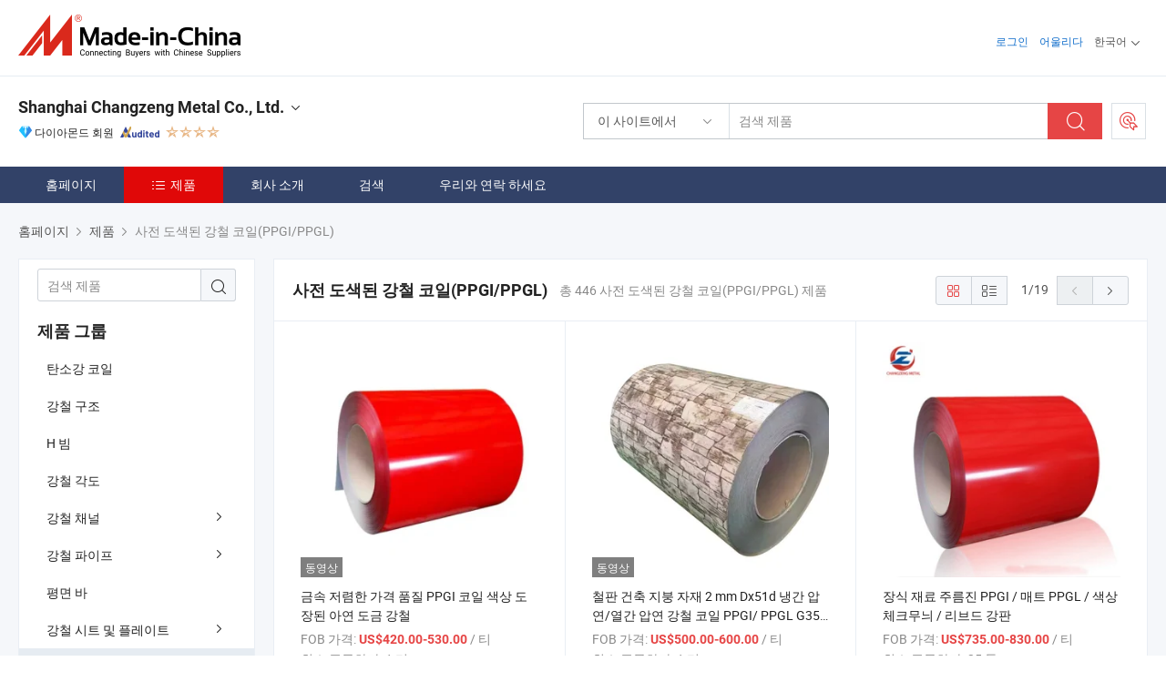

--- FILE ---
content_type: text/html;charset=UTF-8
request_url: https://kr.made-in-china.com/co_changzengsteel/product-group/prepainted-steel-coil-ppgi-ppgl-_hygorggeg_1.html
body_size: 23524
content:
<!DOCTYPE html>
<html lang="kr">
<head>
            <title>사전 도색된 강철 코일(PPGI/PPGL) - Shanghai Changzeng Metal Co., Ltd. - 페이지 1.</title>
        <meta content="text/html; charset=utf-8" http-equiv="Content-Type"/>
    <link rel="dns-prefetch" href="//www.micstatic.com">
    <link rel="dns-prefetch" href="//image.made-in-china.com">
    <link rel="preconnect" href="//www.micstatic.com">
    <link rel="preconnect" href="//image.made-in-china.com">
    <link rel="dns-prefetch" href="//www.made-in-china.com">
    <link rel="preconnect" href="//www.made-in-china.com">
    <link rel="dns-prefetch" href="//pylon.micstatic.com">
    <link rel="dns-prefetch" href="//expo.made-in-china.com">
    <link rel="dns-prefetch" href="//world.made-in-china.com">
    <link rel="dns-prefetch" href="//pic.made-in-china.com">
    <link rel="dns-prefetch" href="//fa.made-in-china.com">
    <meta name="viewport" content="initial-scale=1.0,user-scalable=no,maximum-scale=1,width=device-width">
    <meta name="format-detection" content="telephone=no">
            <meta name="Keywords" content="사전 도색된 강철 코일(PPGI/PPGL), 금속 저렴한 가격 품질 PPGI 코일 색상 도장된 아연 도금 강철, 중국 사전 도색된 강철 코일(PPGI/PPGL)"/>
            <meta name="Description"
              content="중국 사전 도색된 강철 코일(PPGI/PPGL)카탈로그 금속 저렴한 가격 품질 PPGI 코일 색상 도장된 아연 도금 강철, 철판 건축 지붕 자재 2 mm Dx51d 냉간 압연/열간 압연 강철 코일 PPGI/ PPGL G350 G550 Ral90 미리 도장된 아연 코팅 강철 코일 중국 제조업체에서 제공 - Shanghai Changzeng Metal Co., Ltd., page1."/>
            <meta http-equiv="X-UA-Compatible" content="IE=Edge, chrome=1"/>
    <meta name="renderer" content="webkit"/>
            <link rel="canonical" href="https://kr.made-in-china.com/co_changzengsteel/product-group/prepainted-steel-coil-ppgi-ppgl-_hygorggeg_1.html"/>
            <link rel="next" href="https://kr.made-in-china.com/co_changzengsteel/product-group/prepainted-steel-coil-ppgi-ppgl-_hygorggeg_2.html"/>
    <link type="text/css" rel="stylesheet" href="https://www.micstatic.com/athena/2017/css/global/global_8c4df53f.css" />
    <link rel="stylesheet" type="text/css" href="https://www.micstatic.com/athena/2017/css/pages/product/prodList_7fe51bfe.css" media="all"/>
    <link rel="stylesheet" type="text/css" href="https://www.micstatic.com/athena/2017/css/pages/product/prodList-mlan_6eb22767.css" media="all"/>
<!-- Polyfill Code Begin --><script chaset="utf-8" type="text/javascript" src="https://www.micstatic.com/polyfill/polyfill-simplify_eb12d58d.js"></script><!-- Polyfill Code End --></head>
    <body class="theme-11 J-ATF" probe-clarity="false" >
        <div style="position:absolute;top:0;left:0;width:1px;height:1px;overflow:hidden">
        </div>
        <input type="hidden" name="user_behavior_trace_id" id="user_behavior_trace_id" value="1jeudhu65a0cu"/>
        <input type="hidden" value="productList">
        <input type="hidden" id="loginUserName" value="changzengsteel"/>
        <input type="hidden" id="J-is-showroom" value="1"> 
<div class="pad-header-mark J-header-mark"></div>
<div class="m-header m-search-gray pad-header">
    <div class="grid">
        <div class="m-header-row">
            <div class="m-logo-wrap">
    <a href="//kr.made-in-china.com/" title='중국에서 만든' class="m-logo"></a>
</div>
            <div class="m-header-menu pad-header-menu J-menu-wrap">
                <div class="pad-header-menu-top J-menu-close">
                    <i class="ob-icon icon-delete"></i>메뉴
                </div>
<input type="hidden" class="J-top-userType" value="">
<div class="fl pad-header-menu-item pad-header-loginInfo J-top-loginInfo J-tab-trigger">
    <div class="pad-header-unlogin J-top-unlogin">
        <div class="m-header-menu-item">
            <a fun-login rel="nofollow" href="//login.made-in-china.com/sign-in/?switchLan=0" ads-data="t:51,c:1,a:2" class="m-header-menu-title link-blue pad-header-sign-btn J-top-signIn ">로그인</a>
        </div>
                <div class="m-header-menu-item">
            <a fun-join rel="nofollow" href="//login.made-in-china.com/join/?sourceType=mlan_kr" ads-data="t:51,c:1,a:1" class="m-header-menu-title link-blue pad-header-join-btn">어울리다</a>
        </div>
    </div>
    <div class="m-header-menu-item m-header-select pad-header-logged J-top-logged" style="display:none">
        <a rel="nofollow" href="//membercenter.made-in-china.com/member/main/" class="m-header-menu-title m-header-select-title link-blue pad-hide"><span class="J-top-username "></span> <em class="num J-messageTotal"></em></a>
        <span class="m-header-menu-title m-header-select-title pc-hide pad-show pad-acount-txt"> My Account<i class="ob-icon icon-down"></i><em class="num J-messageTotal"></em></span>
        <ul class="m-header-option-list J-userFeature ">
            <li class="m-header-option m-header-option-with-num pc-hide pad-show pad-acount-link">
                <a rel="nofollow" href="//membercenter.made-in-china.com/member/main/" class="link-blue"><span class="J-top-username "></span></a>
            </li>
            <li class="m-header-option-gap pc-hide pad-show"></li>
            <li class="m-header-option m-header-option-with-num J-top-inquiry">
                <a rel="nofollow" href="//membercenter.made-in-china.com/message/index.html#inbox" ads-data="st:101" data-unRead="//membercenter.made-in-china.com/message/index.html#inbox..filterType=1"> New Message(s) <em class="num J-num">0</em></a>
            </li>
            <li class="m-header-option m-header-option-with-num J-supplier J-top-rfq" style="display:none">
                <a rel="nofollow" href="//membercenter.made-in-china.com/quotationmanage.do?xcase=receivedRfq"> Unquoted Sourcing Request(s) <em class="num J-num">0</em></a>
            </li>
            <li class="m-header-option m-header-option-with-num J-buyer J-top-rfq" style="display:none">
                <a rel="nofollow" href="//purchase.made-in-china.com/rfq/quotationCompare" ads-data="st:99" data-unRead="//purchase.made-in-china.com/rfq/quotationCompare?buyerReadFlag=0"> New Quote(s) of Sourcing Request <em class="num J-num">0</em></a>
            </li>
                            <li class="m-header-option J-supplier" style="display:none">
                    <a rel="nofollow" href="//membercenter.made-in-china.com/product.do?xcase=list"> Manage Products </a>
                </li>
                <li class="m-header-option J-supplier J-top-editor" style="display:none">
                    <a rel="nofollow" href="//editor.made-in-china.com/"> Edit My Showroom </a>
                </li>
                        <li class="m-header-option-gap"></li>
            <li class="m-header-option">
                <a fun-exit rel="nofollow" href="https://login.made-in-china.com/logon.do?xcase=doLogout" class="J-top-signOut"> Sign Out </a>
            </li>
        </ul>
    </div>
</div>
<script>
        var __IS_USER_LOGED__ =  false ;
</script>                <div class="m-header-menu-gap"></div>
<div class="m-header-menu-item m-header-select pad-header-menu-item J-tab-trigger">
    <span class="m-header-menu-title m-header-select-title">한국어<i class="ob-icon icon-down"></i></span>
    <ul class="m-header-option-list m-header-option-list-left">
                    <li class="m-header-option" ><a rel="nofollow" href="https://changzengsteel.en.made-in-china.com/product-list-1.html">English</a></li>
                    <li class="m-header-option" ><a rel="nofollow" href="https://es.made-in-china.com/co_changzengsteel/product_group_s_s_1.html">Español</a></li>
                    <li class="m-header-option" ><a rel="nofollow" href="https://pt.made-in-china.com/co_changzengsteel/product_group_s_s_1.html">Português</a></li>
                    <li class="m-header-option" ><a rel="nofollow" href="https://fr.made-in-china.com/co_changzengsteel/product_group_s_s_1.html">Français</a></li>
                    <li class="m-header-option" ><a rel="nofollow" href="https://ru.made-in-china.com/co_changzengsteel/product_group_s_s_1.html">Русский язык</a></li>
                    <li class="m-header-option" ><a rel="nofollow" href="https://it.made-in-china.com/co_changzengsteel/product_group_s_s_1.html">Italiano</a></li>
                    <li class="m-header-option" ><a rel="nofollow" href="https://de.made-in-china.com/co_changzengsteel/product_group_s_s_1.html">Deutsch</a></li>
                    <li class="m-header-option" ><a rel="nofollow" href="https://nl.made-in-china.com/co_changzengsteel/product_group_s_s_1.html">Nederlands</a></li>
                    <li class="m-header-option" ><a rel="nofollow" href="https://sa.made-in-china.com/co_changzengsteel/product_group_s_s_1.html">العربية</a></li>
                    <li class="m-header-option" style="display:none"><a rel="nofollow" href="https://kr.made-in-china.com/co_changzengsteel/product_group_s_s_1.html">한국어</a></li>
                    <li class="m-header-option" ><a rel="nofollow" href="https://jp.made-in-china.com/co_changzengsteel/product_group_s_s_1.html">日本語</a></li>
                    <li class="m-header-option" ><a rel="nofollow" href="https://hi.made-in-china.com/co_changzengsteel/product_group_s_s_1.html">हिन्दी</a></li>
                    <li class="m-header-option" ><a rel="nofollow" href="https://th.made-in-china.com/co_changzengsteel/product_group_s_s_1.html">ภาษาไทย</a></li>
                    <li class="m-header-option" ><a rel="nofollow" href="https://tr.made-in-china.com/co_changzengsteel/product_group_s_s_1.html">Türkçe</a></li>
                    <li class="m-header-option" ><a rel="nofollow" href="https://vi.made-in-china.com/co_changzengsteel/product_group_s_s_1.html">Tiếng Việt</a></li>
                    <li class="m-header-option" ><a rel="nofollow" href="https://id.made-in-china.com/co_changzengsteel/product_group_s_s_1.html">Bahasa Indonesia</a></li>
            </ul>
</div>
            </div>
            <div class="pad-menu-entry pad-show J-menu-entry">
                <i class="micon">&#xe06b;</i> 메뉴
            </div>
            <span class="pad-menu-verticalLine"></span>
            <div class="pad-search-entry J-search-entry">
                <i class="micon">&#xe040;</i>
            </div>
        </div>
        <div class="m-header-row layout-2-wings m-search-rfq pad-search-bar">
            <div class="layout-body-wrap pad-search-wrap J-pad-search-bar">
                <div class="layout-body pad-search-body layout-body-mlan">
<div class="m-search-bar layout-2-wings m-search-bar-long-option" id="J-search-new-flag">
    <form faw-form fun-search-form name="searchForm" method="get"
                                    action="/productSearch"
                                    >
        <div class="m-search-input-wrap layout-body-wrap">
            <div class="layout-body J-inputWrap">
                <input faw-form-trace type="text" value="" class="m-search-input J-m-search-input"
                                                                                                        placeholder="검색 제품" name="keyword"
                                                                           autocomplete="off" x-webkit-speech="x-webkit-speech" />
                            <input type="hidden" name="inputkeyword" value="" />
            <input type="hidden" name="type" value="Product" />
            <input type="hidden" name="currentPage" value="1" />
            </div>
        </div>
        <div class="layout-wing-left">
            <div class="m-search-select J-searchType">
                <select faw-form-trace name="searchType" style="display:none;">
                                            <option value="3"  placeholder="검색 제품"
                            data-width="160"
                            data-action="/co_changzengsteel/product/keywordSearch">이 사이트에서</option>
                        <option value="0"  placeholder="검색 제품"
                                data-width="192"
                                data-action="/productSearch">Made-in-China.com에서 </option>
                                    </select>
                <div class="m-search-select-title">
                                                                        <span>Made-in-China.com에서</span>
                         <i class="ob-icon icon-down"></i>
                                    </div>
                <dl class="m-search-option-list"></dl>
            </div>
        </div>
        <div class="layout-wing-right">
            <div class="m-search-btn-wrap">
                <button type="submit" class="m-search-btn J-m-search-btn"><i class="ob-icon icon-search"></i></button>
            </div>
        </div>
    </form>
    <div style="display: none" class="J-thisSite-params">
        <input type="hidden" name="subaction" value="hunt">
        <input type="hidden" name="style" value="b">
        <input type="hidden" name="mode" value="and">
        <input type="hidden" name="code" value="0">
        <input type="hidden" name="comProvince" value="nolimit">
        <input type="hidden" name="order" value="0">
        <input type="hidden" name="isOpenCorrection" value="1">
        <input type="hidden" name="org" value="top">
    </div>
    <div style="display: none" class="J-mic-params">
        <input type="hidden" name="inputkeyword" value=""/>
        <input type="hidden" name="type" value="Product"/>
        <input type="hidden" name="currentPage" value="1"/>
    </div>
    <input type="hidden" class="J-is-supplier-self" value="0" />
    <input type="hidden" class="J-is-offer" value="0" />
            <input type="hidden" id="viewType" name="viewType" value="1"/>
        <input type="hidden" id="J-searchType-mlan" name="J-searchType-mlan" value="adv"/>
</div>
                    <div class="pad-search-close J-search-close">
                        <i class="micon">&#xe00c;</i>
                    </div>
                </div>
            </div>
            <div class="layout-wing-right">
    <div class="rfq-post-dropmenu">
        <a fun-rfq href="//purchase.made-in-china.com/trade-service/quotation-request.html?lan=kr" rel="nofollow" class="m-rfq m-rfq-mlan">
            <span><i class="ob-icon icon-purchase"></i>포스트 소싱 요청</span>
        </a>
        <div class="rfq-post-tip">
            <div class="rfq-post-tipcont">
                <h3>쉬운 소싱</h3>
                <p class="rfq-sub-title">더 편리하고 더 효율적</p>
                <ul class="rfq-info-list">
                    <li><i class="micon">&#xe05a;</i>하나의 요청, 여러 견적</li>
                    <li><i class="micon">&#xe05a;</i>검증된 공급업체 매칭</li>
                    <li><i class="micon">&#xe05a;</i>견적 비교 및 샘플 요청</li>
                </ul>
                <div>
                    <a href="//purchase.made-in-china.com/trade-service/quotation-request.html?lan=kr" class="btn btn-main">지금 요청 게시</a>
                </div>
            </div>
            <span class="arrow arrow-top">
                <span class="arrow arrow-in"></span>
            </span>
        </div>
    </div>
</div>
        </div>
    </div>
</div> 
<div class="sr-comInfo">
	        <div class="sr-layout-wrap">
            <div class="sr-comInfo-r">
                <div class="sr-comInfo-title J-title-comName">
                    <div class="title-txt">
						                            <a href="https://kr.made-in-china.com/co_changzengsteel/" >Shanghai Changzeng Metal Co., Ltd.</a>
                                                                        <i class="ob-icon icon-down"></i>
                    </div>
					 <div class="sr-comInfo-details J-comInfo-details">
                        <div class="details-cnt">
                            <div class="cf">
                                    <div class="detail-col col-1">
                                        <div class="detail-address">
                                            <i class="ob-icon icon-coordinate"></i>
                                            Shanghai, 중국
                                        </div>
										                                            <div class="detail-address-map showLocation">
                                                <div class="showLocation-content" style="display:block;">
                                                    <div class="showLocation-map"></div>
                                                    <div class="showLocation-arrow showLocation-arrow-top"></div>
                                                    <div class="showLocation-mark animate-start showLocation-Shanghai"></div>
                                                </div>
                                            </div>
										                                    </div>
                                    <div class="detail-col col-2">
                                        <div class="detail-infos">
                                                                                                                                                                                                                                                                                                                                                                                            <div class="info-item">
                                                        <div class="info-label">
                                                            주요 상품:
                                                        </div>
                                                        <div class="info-fields">
                                                                                                                                                                                                                                                                                                                                                                                                                                                                                                                                                                                                                                                                                                                                            <span>사각 튜브</span>
                                                                                                                                                                                                                                                                                                                                                                                                ,
                                                                                                                                                                                                                                                                                                                                                                                                        <span>PPGI</span>
                                                                                                                                                                                                                                                                                                                                                                                                ,
                                                                                                                                                                                                                                                                                                                                                                                                        <span>아연 도금 강판 코일</span>
                                                                                                                                                                                                                                                                                                                                                                                                ,
                                                                                                                                                                                                                                                                                                                                                                                                        <span>냉간 압연 강판 코일</span>
                                                                                                                                                                                                                                                                                                                                                                                                ,
                                                                                                                                                                                                                                                                                                                                                                                                        <span>스테인리스 강판</span>
                                                                                                                                                                                                                                                                                                                                                                                                ,
                                                                                                                                                                                                                                                                                                                                                                                                        <span>강 채널</span>
                                                                                                                                                                                                                                                                                                                                                                                                ,
                                                                                                                                                                                                                                                                                                                                                                                                        <span>강 H 빔</span>
                                                                                                                                                                                                                                                                                                                                                                                                ,
                                                                                                                                                                                                                                                                                                                                                                                                        <span>각강</span>
                                                                                                                                                                                                                                                                                                                                                                                                ,
                                                                                                                                                                                                                                                                                                                                                                                                        <span>무용접 파이프</span>
                                                                                                                                                                                                                                                                                                                                                                                                ,
                                                                                                                                                                                                                                                                                                                                                                                                        <span>아연 도금 철사</span>
                                                                                                                                                                                                                                                                                                            <form id="searchProdsByKeyword" name="searchInKeywordList" method="get" action="/co_changzengsteel/product/keywordSearch">
    <input type="hidden" id="keyWord4Search" name="searchKeyword" value="" />
    <input type="hidden" id="viewType" name="viewType" value="0" /> 
</form>
                                                                                                                                                                                                                                                        </div>
                                                    </div>
                                                                                                                                                                                                            <div class="info-item">
                                                        <div class="info-label">
                                                            주소:
                                                        </div>
                                                        <div class="info-fields">
                                                                                                                                                                                                                                                                                                                                    Room 1340, Meidan Meilan Lake Road 222, Baoshan District, Shanghai, China
                                                                                                                                                                                                                                                        </div>
                                                    </div>
                                                                                                                                                                                                            <div class="info-item">
                                                        <div class="info-label">
                                                            주요 시장:
                                                        </div>
                                                        <div class="info-fields">
                                                                                                                                                                                                                                                                                                                                    북아메리카, 남아메리카, 동유럽, 동남아시아, 아프리카, 오세아니아, 중동, 동아시아, 서유럽
                                                                                                                                                                                                                                                        </div>
                                                    </div>
                                                                                                                                                                                                            <div class="info-item">
                                                        <div class="info-label">
                                                            국제 상거래 조건(인코텀즈):
                                                        </div>
                                                        <div class="info-fields">
                                                                                                                                                                                                                                                                                                                                    FOB, CFR, CIF, EXW
                                                                                                                                                                                                                                                        </div>
                                                    </div>
                                                                                                                                                                                                            <div class="info-item">
                                                        <div class="info-label">
                                                            지불 조건:
                                                        </div>
                                                        <div class="info-fields">
                                                                                                                                                                                                                                                                                                                                    LC, T/T, PayPal, Western Union, 소액결제, Credit Insurance
                                                                                                                                                                                                                                                        </div>
                                                    </div>
                                                                                                                                                                                                            <div class="info-item">
                                                        <div class="info-label">
                                                            평균 리드 타임:
                                                        </div>
                                                        <div class="info-fields">
                                                                                                                                                                                                                                                                                                                                    성수기 리드 타임: 한달, 비수기 리드 타임, 근무일 기준 15일 이내
                                                                                                                                                                                                                                                        </div>
                                                    </div>
                                                                                                                                    </div>
                                    </div>
																		                                        <div class="detail-col col-1">
                                            <div class="detail-infos">
																									<div class="info-item">
																													<i class="ob-icon icon-yes2"></i>OEM/ODM 서비스
														                                                    </div>
																									<div class="info-item">
																													<i class="ob-icon icon-yes2"></i>샘플 사용 가능
														                                                    </div>
																									<div class="info-item">
																																																											  <a href="https://www.made-in-china.com/BookFactoryTour/CMlmPWODAfHK" target="_blank" rel="nofollow"><i class="ob-icon icon-shop"></i>내 공장 방문</a>
															                                                                                                            </div>
												                                                                                                <div class="average-response-time J-response-time" style="display: none" data-tradeGmvEtcShowFlag="true">
                                                    <span class="response-time-title">평균 응답 시간:</span><div class="response-time-data J-response-time-data"></div>
                                                </div>
                                                                                            </div>
                                        </div>
									                                </div>
																											<p class="detail-intro">중국사각 튜브, PPGI, 아연 도금 강판 코일, 냉간 압연 강판 코일, 스테인리스 강판, 강 채널, 강 H 빔, 각강, 무용접 파이프, 아연 도금 철사 제조 / 공급 업체,제공 품질 강화강관 건축 자재 및 부동산 건설, W6X7 S235jr 강철 H 빔 열간 압연 용접 H 강철 빔 150X75 열간 압연 H 강철 빔, 중국 제조 핫딥 아연 도금 구조 H 빔 탄소강 H 빔 조립식 건물을 위한 등등.</p>
																	                            </div>
                            <div class="details-footer">
                                <a target="_blank" href="https://www.made-in-china.com/sendInquiry/shrom_CMlmPWODAfHK_CMlmPWODAfHK.html?plant=kr&from=shrom&type=cs&style=3&page=p_list" class="option-item" rel="nofollow">
                                    문의 보내기 </a>
                                <b class="tm3_chat_status" lan="kr" tmlan="kr" dataId="CMlmPWODAfHK_CMlmPWODAfHK_3" inquiry="https://www.made-in-china.com/sendInquiry/shrom_CMlmPWODAfHK_CMlmPWODAfHK.html?plant=kr&from=shrom&type=cs&style=3&page=p_list" processor="chat" cid="CMlmPWODAfHK" style="display:none"></b>
                            </div>
                        </div>
                </div>
				<div class="sr-comInfo-sign">
					                        <div class="sign-item" id="member-since">
                                                                                                <i class="item-icon icon-diamond"></i> <span class="sign-item-text">다이아몬드 회원</span>
                                                                                        <div class="J-member-since-tooltip" style="display: none">
                                                                    <i class="item-icon icon-diamond"></i>다이아몬드 회원 <span class="txt-year">이후 2016</span>
                                                                                                    <div>비즈니스 라이센스가 검증 된 공급 업체</div>
                            </div>
                        </div>
					                        <div class="sign-item as-logo-new J-tooltip-ele" data-title="독립적인 제3자 검사 기관의 감사를 받음" data-placement="top">
                            <img src="https://www.micstatic.com/common/img/icon-new/as_32.png?_v=1768373055782" alt="감사를 받은 공급업체">
                                                            <span class="sign-item-text txt-as">감사를 받은 공급업체</span>
                                                    </div>
					                                            <span class="sign-item icon-star J-tooltip-ele" data-title="공급업체 역량 지수: 5점 만점" data-placement="top">
                                                                                                <img src="https://www.micstatic.com/common/img/icon-new/star-light.png?_v=1768373055782" alt="">
                                                                    <img src="https://www.micstatic.com/common/img/icon-new/star-light.png?_v=1768373055782" alt="">
                                                                    <img src="https://www.micstatic.com/common/img/icon-new/star-light.png?_v=1768373055782" alt="">
                                                                    <img src="https://www.micstatic.com/common/img/icon-new/star-light.png?_v=1768373055782" alt="">
                                                                                    </span>
                                                        </div>
            </div>
        </div>
	</div> <style>
	.sr-nav,
	.sr-nav-sub-title:hover {
		background: rgba(50,66,104,1) !important;
	}
	.sr-nav-item.selected,
	.sr-nav-item:hover{
    	background: rgba(224,8,8,1) !important;
	}
	.sr-nav-sub {
		background: #FFFFFF !important;
	}
	.sr-nav-sub .sr-nav-sub-li:hover .sr-nav-sub-title {
		background: #E6ECF2 !important;
	}
	.sr-nav-sub .sr-nav-sub-li:hover .sr-nav-ssub-title {
		background: #FFFFFF !important;
	}
	.sr-nav-sub .sr-nav-sub-li:hover .sr-nav-ssub-title:hover {
		background: #E6ECF2 !important;
	}
	.sr-nav-sub .sr-nav-sub-li:hover .sr-nav-ssub-list {
		display: block;
	}
	.sr-nav-sub .sr-nav-ssub-list {
		background: #FFFFFF !important;
		position: absolute;
		top: 0;
		left: 100%;
		display: none;
	}
</style>
<div class="sr-nav-wrap">
	<div class="sr-nav J-nav-fix">
        <div class="sr-layout-wrap" faw-module="Navigation_Bar" faw-exposure>
            <ul class="sr-nav-main">
    			    				    					<li class="sr-nav-item ">
                            <a href="https://kr.made-in-china.com/co_changzengsteel/" class="sr-nav-title " ads-data="">
																홈페이지 </a>
                        </li>
    				    			    				    					<li class="sr-nav-item selected ">
                            <a href="https://kr.made-in-china.com/co_changzengsteel/product_group_s_s_1.html" class="sr-nav-title" ads-data="">
                                <i class="ob-icon icon-category"></i>제품 </a>
                            <div class="sr-nav-sub cf">
    																										<div class="sr-nav-sub-li">
											<a href="https://kr.made-in-china.com/co_changzengsteel/product-group/carbon-steel-coil_uhniionrng_1.html" class="sr-nav-sub-title "
												 style="display: " ads-data="">
																								&#53444;&#49548;&#44053; &#53076;&#51068;
											</a>
										</div>
    																										<div class="sr-nav-sub-li">
											<a href="https://kr.made-in-china.com/co_changzengsteel/product-group/steel-structure_uhioeihihg_1.html" class="sr-nav-sub-title "
												 style="display: " ads-data="">
																								&#44053;&#52384; &#44396;&#51312;
											</a>
										</div>
    																										<div class="sr-nav-sub-li">
											<a href="https://kr.made-in-china.com/co_changzengsteel/product-group/h-beam_hygorggsg_1.html" class="sr-nav-sub-title "
												 style="display: " ads-data="">
																								H &#48724;
											</a>
										</div>
    																										<div class="sr-nav-sub-li">
											<a href="https://kr.made-in-china.com/co_changzengsteel/product-group/steel-angle_hygorggng_1.html" class="sr-nav-sub-title "
												 style="display: " ads-data="">
																								&#44053;&#52384; &#44033;&#46020;
											</a>
										</div>
    																										<div class="sr-nav-sub-li">
											<a href="https://kr.made-in-china.com/co_changzengsteel/product-group/steel-channel_hygorgggg_1.html" class="sr-nav-sub-title "
												 style="display: " ads-data="">
																								&#44053;&#52384; &#52292;&#45328;
																									<i class="ob-icon icon-right"></i>
											</a>
																							<div class="sr-nav-ssub-list">
																											<a href="https://kr.made-in-china.com/co_changzengsteel/product-group/channel_hygorghog_1.html"
															 class="sr-nav-sub-title sr-nav-ssub-title">&#52292;&#45328;</a>
																																									<a href="https://kr.made-in-china.com/co_changzengsteel/product-group/c-channel_hygorghrg_1.html"
															 class="sr-nav-sub-title sr-nav-ssub-title">C &#52292;&#45328;</a>
																																									<a href="https://kr.made-in-china.com/co_changzengsteel/product-group/u-channel_hygorghgg_1.html"
															 class="sr-nav-sub-title sr-nav-ssub-title">U &#52292;&#45328;</a>
																																									<a href="https://kr.made-in-china.com/co_changzengsteel/product-group/others-steel-channel_hygorghhg_1.html"
															 class="sr-nav-sub-title sr-nav-ssub-title">&#44592;&#53440; &#52292;&#45328; &#44053;</a>
																																							</div>
										</div>
    																										<div class="sr-nav-sub-li">
											<a href="https://kr.made-in-china.com/co_changzengsteel/product-group/steel-pipe_hygorghsg_1.html" class="sr-nav-sub-title "
												 style="display: " ads-data="">
																								&#44053;&#52384; &#54028;&#51060;&#54532;
																									<i class="ob-icon icon-right"></i>
											</a>
																							<div class="sr-nav-ssub-list">
																											<a href="https://kr.made-in-china.com/co_changzengsteel/product-group/square-pipe_hygorghig_1.html"
															 class="sr-nav-sub-title sr-nav-ssub-title">&#49324;&#44033; &#54028;&#51060;&#54532;</a>
																																									<a href="https://kr.made-in-china.com/co_changzengsteel/product-group/round-pipe_hygorghug_1.html"
															 class="sr-nav-sub-title sr-nav-ssub-title">&#50896;&#54805; &#54028;&#51060;&#54532;</a>
																																									<a href="https://kr.made-in-china.com/co_changzengsteel/product-group/others-steel-pipe_hygorghyg_1.html"
															 class="sr-nav-sub-title sr-nav-ssub-title">&#44592;&#53440; &#44053;&#52384; &#54028;&#51060;&#54532;</a>
																																							</div>
										</div>
    																										<div class="sr-nav-sub-li">
											<a href="https://kr.made-in-china.com/co_changzengsteel/product-group/flat-bar_hiuyorghg_1.html" class="sr-nav-sub-title "
												 style="display: " ads-data="">
																								&#54217;&#47732; &#48148;
											</a>
										</div>
    																										<div class="sr-nav-sub-li">
											<a href="https://kr.made-in-china.com/co_changzengsteel/product-group/steel-sheet-plate_hyhsenesg_1.html" class="sr-nav-sub-title "
												 style="display: " ads-data="">
																								&#44053;&#52384; &#49884;&#53944; &#48143; &#54540;&#47112;&#51060;&#53944;
																									<i class="ob-icon icon-right"></i>
											</a>
																							<div class="sr-nav-ssub-list">
																											<a href="https://kr.made-in-china.com/co_changzengsteel/product-group/ms-plate-sheet_hisynioeg_1.html"
															 class="sr-nav-sub-title sr-nav-ssub-title">MS &#54540;&#47112;&#51060;&#53944;/&#49884;&#53944;</a>
																																									<a href="https://kr.made-in-china.com/co_changzengsteel/product-group/checker-plate_hisyniosg_1.html"
															 class="sr-nav-sub-title sr-nav-ssub-title">&#44160;&#49324;&#44592; &#54540;&#47112;&#51060;&#53944;</a>
																																									<a href="https://kr.made-in-china.com/co_changzengsteel/product-group/others-steel-sheet-plate_hisynioug_1.html"
															 class="sr-nav-sub-title sr-nav-ssub-title">&#44592;&#53440; Steel Sheet &amp;amp; Plate</a>
																																							</div>
										</div>
    																										<div class="sr-nav-sub-li">
											<a href="https://kr.made-in-china.com/co_changzengsteel/product-group/prepainted-steel-coil-ppgi-ppgl-_hygorggeg_1.html" class="sr-nav-sub-title "
												 style="display: " ads-data="">
																								&#49324;&#51204; &#46020;&#49353;&#46108; &#44053;&#52384; &#53076;&#51068;(PPGI/PPGL)
											</a>
										</div>
    																										<div class="sr-nav-sub-li">
											<a href="https://kr.made-in-china.com/co_changzengsteel/product-group/galvanized-steel-coils-sheet-_hyrigusng_1.html" class="sr-nav-sub-title "
												 style="display: " ads-data="">
																								&#50500;&#50672; &#46020;&#44552; &#44053;&#52384; &#53076;&#51068;(&#49884;&#53944;)
											</a>
										</div>
    																										<div class="sr-nav-sub-li">
											<a href="https://kr.made-in-china.com/co_changzengsteel/product_group_s_s_1.html" class="sr-nav-sub-title "
												 style="display: " ads-data="">
																								&#47784;&#46304; &#44536;&#47353;
											</a>
										</div>
    							                            </div>
                        </li>
    				    			    				    					<li class="sr-nav-item ">
                            <a href="https://kr.made-in-china.com/co_changzengsteel/company_info.html" class="sr-nav-title " ads-data="">
																회사 소개 </a>
                        </li>
    				    			    				    					<li class="sr-nav-item ">
                            <a href="https://kr.made-in-china.com/co_changzengsteel/Discover.html" class="sr-nav-title sr-nav-discover" ads-data="">
																	<span class="sr-nav-liveFlag" style="display: none;">라이브</span>
																검색 </a>
                        </li>
    				    			    				    					<li class="sr-nav-item ">
                            <a href="https://kr.made-in-china.com/co_changzengsteel/contact_info.html" class="sr-nav-title " ads-data="">
																우리와 연락 하세요 </a>
                        </li>
    				    			            </ul>
        </div>
	</div>
 </div>
		        <div class="sr-container J-layout ">
    <div class="J-slidePre-wrapper sr-slidePre-wrapper">
    <div class="slidePre-bg"></div>
    <div class="slidePre-container">
        <div class="slidePre-main">
            <div class="J-slidePre-loading slidePre-loading"></div>
            <div class="slidePre-close J-slidePre-close"><i class="ob-icon icon-delete"></i></div>
            <div class="J-slidePre-content slidePre-content"></div>
        </div>
    </div>
</div>
<script type="text/template" id="J-slideShow">
                <div class="slidePre-slide">
                                        <div class="swiper-container J-slidePre-container">
                                                <div class="swiper-wrapper">
                                                        {{ util.each(dataList, function(item,j){ }}
                            <div class="swiper-slide">
                                <div class="slidePre-image">
                                    {{ if(item.springSalesTagInfo && item.springSalesTagInfo.showLiveTag){ }}
                                    <span class="live-flag"><i></i>라이브</span>
                                    {{ } }}
                                    {{ if(item.firstPic550Url){ }}
                                    <a href="{{-item.prodUrl}}" rel="nofollow" title="{{-item.productName}}"><img src="{{-item.firstPic550Url}}" alt="{{-item.productName}}"></a>
                                    {{ }else{ }}
                                    <a href="{{-item.prodUrl}}" rel="nofollow" title="{{-item.productName}}"><img src="https://www.micstatic.com/athena/2017/img/no-photo-300.png?_v=1768373055782" alt="{{-item.productName}}"></a>
                                    {{ } }}
                                </div>
                                <div class="slidePre-product">
                                    <div class="slidePre-product-title sr-proMainInfo-baseInfo-name">
                                        {{ if(item.springSalesTagInfo && item.springSalesTagInfo.showSpringSalesTag) { }}
                                        <div class="special-flag-img"></div>
                                        {{ } }}
                                        {{ if(item.showDealsTag) { }}
                                                                                <a class="deal-activity-flag-img"></a>
                                        {{ } }}
                                        <a href="{{-item.prodUrl}}" title="{{-item.productName}}">{{-item.productName}}</a>
                                        {{ if(item.meiAwards && item.meiAwards.length > 0){ }}
                                            <div class="mei-tag">
                                                <div class="mei-tip-box">
                                                    {{ util.each(item.meiAwards, function(meiAward){ }}

                                                        {{ if(meiAward.awardYear == 2024) { }}
                                                             <div class="mei-award award-{{-meiAward.prodAwardType}}" title="유명 검사기관과 업계 전문가들이 엄선한 고품질의 혁신적인 제품입니다.">
                                                                {{-meiAward.prodAwardDateAndName}}
                                                             </div>
                                                        {{ }else { }}
                                                            <div class="{{-meiAward.awardClass}}" title="유명 검사기관과 업계 전문가들이 엄선한 고품질의 혁신적인 제품입니다.">
                                                                {{-meiAward.prodAwardDateAndName}}
                                                            </div>
                                                        {{ } }}
                                                    {{ }) }}
                                                </div>
                                            </div>
                                        {{ } }}
                                    </div>

                                    {{ if(item.springSalesTagInfo) { }}
                                    <div class="special-flag">
                                        {{ if(item.springSalesTagInfo.showSpecialDiscountTag) { }}
                                        <span class="special-flag-item red">
                                            <i class="ob-icon icon-sale"></i>특별 할인                                            <div class="tip arrow-bottom tip-discount">
                                                 <div class="tip-con">
                                                     <p class="tip-para">큰 할인을 즐기십시오</p>
                                                 </div>
                                                 <span class="arrow arrow-out">
                                                     <span class="arrow arrow-in"></span>
                                                 </span>
                                             </div>
                                        </span>
                                        {{ } }}
                                        {{ if(item.springSalesTagInfo.showFreeSampleTag) { }}
                                        <span class="special-flag-item red">
                                            <i class="ob-icon icon-truck"></i>무료 샘플                                            <div class="tip arrow-bottom tip-free">
                                                 <div class="tip-con">
                                                     <p class="tip-para">무료 샘플 지원</p>
                                                 </div>
                                                 <span class="arrow arrow-out">
                                                     <span class="arrow arrow-in"></span>
                                                 </span>
                                            </div>
                                        </span>
                                        {{ } }}
                                        {{ if(item.springSalesTagInfo.showRapidDispatchTag) { }}
                                        <span class="special-flag-item red">
                                            <i class="ob-icon icon-history"></i>빠른 발송                                            <div class="tip arrow-bottom tip-rapid">
                                                 <div class="tip-con">
                                                     <p class="tip-para">15일 이내에 발송</p>
                                                 </div>
                                                 <span class="arrow arrow-out">
                                                     <span class="arrow arrow-in"></span>
                                                 </span>
                                            </div>
                                        </span>
                                        {{ } }}
                                        {{ if(item.springSalesTagInfo.showSoldThousandTag) { }}
                                        <span class="special-flag-item orange">
                                            <i class="ob-icon icon-fire"></i>10000개 이상 판매                                            <div class="tip arrow-bottom tip-hot">
                                                 <div class="tip-con">
                                                     <p class="tip-para">핫하고 트렌디한 제품</p>
                                                 </div>
                                                 <span class="arrow arrow-out">
                                                     <span class="arrow arrow-in"></span>
                                                 </span>
                                            </div>
                                        </span>
                                        {{ } }}
                                        {{ if(item.springSalesTagInfo.showInstantOrderTag) { }}
                                        <span class="special-flag-item green">
                                            <i class="ob-icon icon-cart-success"></i>즉석 주문                                            <div class="tip arrow-bottom tip-instant">
                                                 <div class="tip-con">
                                                     <p class="tip-para">온라인 주문 서비스 지원</p>
                                                 </div>
                                                 <span class="arrow arrow-out">
                                                     <span class="arrow arrow-in"></span>
                                                 </span>
                                            </div>
                                        </span>
                                        {{ } }}
                                        {{ if(item.springSalesTagInfo.showReliableSupplierTag) { }}
                                            <span class="special-flag-item blue">
                                                <i class="ob-icon icon-verification-supplier"></i>신뢰할 수 있는 공급업체                                            </span>
                                        {{ } }}
                                        {{ if(item.springSalesTagInfo.showExpoTag) { }}
                                            <span class="special-flag-item azure">
                                                <i class="ob-icon icon-earth"></i>온라인 엑스포                                            </span>
                                        {{ } }}
                                    </div>
                                    {{ } }}

                                    {{ if(item.showDealsTag) { }}
                                                                        <div class="deal-activity-simple-flag">
                                        <span class="deal-activity-flag-item red">
                                            <a class="deal-activity-flag-coupons"><i class="ob-icon icon-coupon"></i>사용 가능한 쿠폰</a>
                                            <div class="tip arrow-top tip-coupons">
                                                 <div class="tip-con">
                                                     <div class="tip-text">상품 페이지에서 쿠폰 사용</div>
                                                 </div>
                                                 <span class="arrow arrow-out">
                                                     <span class="arrow arrow-in"></span>
                                                 </span>
                                            </div>
                                        </span>
                                        {{ if(item.showDirectSale) { }}
                                        <span class="deal-activity-flag-item purple">
                                            <a class="deal-activity-flag-picked"><i class="ob-icon icon-product-main"></i>선별된 거래 상품</a>
                                            <div class="tip arrow-top tip-picked">
                                                 <div class="tip-con">
                                                     <div class="tip-text">TOP 공급업체와의 안전한 결제</div>
                                                 </div>
                                                 <span class="arrow arrow-out">
                                                     <span class="arrow arrow-in"></span>
                                                 </span>
                                            </div>
                                        </span>
                                        {{ } }}
                                    </div>
                                    {{ } }}

                                    <div class="slidePre-product-info">
                                        <div class="slide-product-label">최소 주문하다 / FOB 가격 참조</div>
                                        <div class="slidePre-product-row cf">
                                            <div class="slidePre-product-col1" title="{{-item.minOrder}}">{{-item.minOrder}}</div>
                                            <div class="slidePre-product-col2 slidePre-product-price" title="{{-item.unitPrice}}">{{-item.unitPrice}}</div>
                                        </div>
                                    </div>
                                    {{ if(item.mainProps){ }}
                                    {{ util.each(Object.keys(item.mainProps), function(prop, i){ }}
                                    <div class="slidePre-product-row cf">
                                        <div class="slidePre-product-col1">{{-prop}}</div>
                                        {{ if(prop == "Port" && item.prodPortProvinceKey){ }}
                                        <div class="slidePre-product-col2 showLocation-dynamic">
                                            <span class=" ">{{-item.mainProps[prop]}} <i class="ob-icon icon-coordinate"></i>
                                            </span>
                                            <div class="showLocation-content">
                                                <div class="showLocation-map"></div>
                                                <div class="showLocation-arrow showLocation-arrow-top"></div>
                                                <div class="showLocation-mark showLocation-{{-item.prodPortProvinceKey}}"></div>
                                            </div>
                                        </div>
                                        {{ }else { }}
                                        <div class="slidePre-product-col2" title="{{-item.mainProps[prop]}}">{{-item.mainProps[prop]}}</div>
                                        {{ } }}
                                    </div>
                                    {{ }) }}
                                    {{ } }}
                                    {{ util.each(item.appendProps, function(item, i){ }}
                                    <div class="slidePre-product-row cf">
                                        <div class="slidePre-product-col1">{{-item.key}}</div>
                                        <div class="slidePre-product-col2" title="{{-item.value}}">{{-item.value}}</div>
                                    </div>
                                    {{ }) }}
                                    <div class="slidePre-product-btn cf">
                                        {{ if(!item.showStartOrder){ }}
                                            <a fun-inquiry-supplier class="btn btn-main" rel="nofollow" href="{{-contactUrl[j]}}" target="_blank">문의 보내기</a>
                                        {{ }else { }}
                                            <a class="btn btn-main-light half" rel="nofollow" href="{{-contactUrl[j]}}" target="_blank">문의 보내기</a>
                                            <a class="btn btn-main half J-link-order-trade-from" target="_blank" href="//membercenter.made-in-china.com/newtrade/order/page/buyer-start-order.html?from=7&prodId={{=item.entryProdId}}" rel="nofollow">주문 시작</a>
                                        {{ } }}
                                    </div>
                                    <div class="slidePre-product-row">
                                        {{ if(requestUrl[j]){ }}
                                            <div class="act-item">
                                                <a class="half" href="{{-requestUrl[j]}}" target="_blank" rel="nofollow"><i class="ob-icon icon-product"></i> 샘플 요청</a>
                                            </div>
                                        {{ } }}
                                        {{ if(customUrl[j]){ }}
                                            <div class="act-item">
                                                <a class="half" href="{{-customUrl[j]}}" target="_blank" rel="nofollow"><i class="ob-icon icon-fill"></i> 맞춤형 요청</a>
                                            </div>
                                        {{ } }}
                                    </div>
                                </div>
                            </div>
                            {{ }) }}
                        </div>
                    </div>
                </div>
                <div class="slidePre-footer">
                    <span class="J-slidePre-prev slidePre-prev"></span>
                    <span class="J-slidePre-autoplay"><i class="ob-icon icon-pause"></i></span>
                    <span class="J-slidePre-next slidePre-next"></span>
                </div>
</script>    <div class="sr-layout-wrap sr-layout-resp">
        <div class="sr-crumb" itemscope itemtype="https://schema.org/BreadcrumbList">
	<span itemprop="itemListElement" itemscope itemtype="https://schema.org/ListItem">
        <a itemprop="item" href="https://kr.made-in-china.com/co_changzengsteel/">
            <span itemprop="name">홈페이지</span>
        </a>
        <meta itemprop="position" content="1">
    </span>
    		<i class="ob-icon icon-right"></i>
	    <span itemprop="itemListElement" itemscope itemtype="https://schema.org/ListItem">
	        <a itemprop="item" href="https://kr.made-in-china.com/co_changzengsteel/product_group_s_s_1.html">
	            <span itemprop="name">
											제품	</span>
	        </a>
	        <meta itemprop="position" content="2">
	    </span>
		            <i class="ob-icon icon-right"></i>
			                &#49324;&#51204; &#46020;&#49353;&#46108; &#44053;&#52384; &#53076;&#51068;(PPGI/PPGL)
    </div>
        <div class="sr-layout-nav prodlist-page-nav J-prodlist-page-nav">
    <div class="J-prod-menu-bg prod-menu-bg"></div>
    <div class="sr-layout-block prod-menu">
                    <div class="sr-layout-subblock sr-side-searchBar">
                    <form id="searchInKeywordList" class="sr-side-searchBar-wrap obelisk-form" name="searchInKeywordList" method="get" action="https://kr.made-in-china.com/co_changzengsteel/product/keywordSearch">
    <input class="input-text sr-side-searchBar-input" type="text" name="searchKeyword" id="keyWord" placeholder="검색 제품" value=""/>
            <input type="hidden" id="viewType" name="viewType" value="1"/>
        <button class="sr-side-searchBar-button" id="SearchForm" type="submit" >
        <i class="ob-icon icon-search"></i>
    </button>
        </form>
</div>
        	    <div class="sr-layout-subblock sr-side-proGroup" faw-module="Prod_group_filter" faw-exposure>
		    	            <div class="sr-txt-title">
                <h2 class="sr-txt-h2">제품 그룹</h2>
            </div>
			                <ul class="sr-side-proGroup-list">
    				    					    						<li >
                                <a ref="nofollow" href="https://kr.made-in-china.com/co_changzengsteel/product-group/carbon-steel-coil_uhniionrng_1.html" title="&#53444;&#49548;&#44053; &#53076;&#51068;" ads-data="">&#53444;&#49548;&#44053; &#53076;&#51068;</a>
                            </li>
    					    				    					    						<li >
                                <a ref="nofollow" href="https://kr.made-in-china.com/co_changzengsteel/product-group/steel-structure_uhioeihihg_1.html" title="&#44053;&#52384; &#44396;&#51312;" ads-data="">&#44053;&#52384; &#44396;&#51312;</a>
                            </li>
    					    				    					    						<li >
                                <a ref="nofollow" href="https://kr.made-in-china.com/co_changzengsteel/product-group/h-beam_hygorggsg_1.html" title="H &#48724;" ads-data="">H &#48724;</a>
                            </li>
    					    				    					    						<li >
                                <a ref="nofollow" href="https://kr.made-in-china.com/co_changzengsteel/product-group/steel-angle_hygorggng_1.html" title="&#44053;&#52384; &#44033;&#46020;" ads-data="">&#44053;&#52384; &#44033;&#46020;</a>
                            </li>
    					    				    					                            <li class="sr-side-proGroup-rightSpace ">
                                <a ref="nofollow" href="https://kr.made-in-china.com/co_changzengsteel/product-group/steel-channel_hygorgggg_1.html" title="&#44053;&#52384; &#52292;&#45328;" ads-data="">&#44053;&#52384; &#52292;&#45328;<i class="ob-icon icon-right J-showSubList"></i></a>
                                <ol class="sr-side-proGroup-sublist">
    								        		                      <li >
                                          <a ref="nofollow" href="https://kr.made-in-china.com/co_changzengsteel/product-group/channel_hygorghog_1.html" title="&#52292;&#45328;" ads-data="">&#52292;&#45328;</a>
                                      </li>
        		                            		                      <li >
                                          <a ref="nofollow" href="https://kr.made-in-china.com/co_changzengsteel/product-group/c-channel_hygorghrg_1.html" title="C &#52292;&#45328;" ads-data="">C &#52292;&#45328;</a>
                                      </li>
        		                            		                      <li >
                                          <a ref="nofollow" href="https://kr.made-in-china.com/co_changzengsteel/product-group/u-channel_hygorghgg_1.html" title="U &#52292;&#45328;" ads-data="">U &#52292;&#45328;</a>
                                      </li>
        		                            		                      <li >
                                          <a ref="nofollow" href="https://kr.made-in-china.com/co_changzengsteel/product-group/others-steel-channel_hygorghhg_1.html" title="&#44592;&#53440; &#52292;&#45328; &#44053;" ads-data="">&#44592;&#53440; &#52292;&#45328; &#44053;</a>
                                      </li>
        		                                                    </ol>
                            </li>
    					    				    					                            <li class="sr-side-proGroup-rightSpace ">
                                <a ref="nofollow" href="https://kr.made-in-china.com/co_changzengsteel/product-group/steel-pipe_hygorghsg_1.html" title="&#44053;&#52384; &#54028;&#51060;&#54532;" ads-data="">&#44053;&#52384; &#54028;&#51060;&#54532;<i class="ob-icon icon-right J-showSubList"></i></a>
                                <ol class="sr-side-proGroup-sublist">
    								        		                      <li >
                                          <a ref="nofollow" href="https://kr.made-in-china.com/co_changzengsteel/product-group/square-pipe_hygorghig_1.html" title="&#49324;&#44033; &#54028;&#51060;&#54532;" ads-data="">&#49324;&#44033; &#54028;&#51060;&#54532;</a>
                                      </li>
        		                            		                      <li >
                                          <a ref="nofollow" href="https://kr.made-in-china.com/co_changzengsteel/product-group/round-pipe_hygorghug_1.html" title="&#50896;&#54805; &#54028;&#51060;&#54532;" ads-data="">&#50896;&#54805; &#54028;&#51060;&#54532;</a>
                                      </li>
        		                            		                      <li >
                                          <a ref="nofollow" href="https://kr.made-in-china.com/co_changzengsteel/product-group/others-steel-pipe_hygorghyg_1.html" title="&#44592;&#53440; &#44053;&#52384; &#54028;&#51060;&#54532;" ads-data="">&#44592;&#53440; &#44053;&#52384; &#54028;&#51060;&#54532;</a>
                                      </li>
        		                                                    </ol>
                            </li>
    					    				    					    						<li >
                                <a ref="nofollow" href="https://kr.made-in-china.com/co_changzengsteel/product-group/flat-bar_hiuyorghg_1.html" title="&#54217;&#47732; &#48148;" ads-data="">&#54217;&#47732; &#48148;</a>
                            </li>
    					    				    					                            <li class="sr-side-proGroup-rightSpace ">
                                <a ref="nofollow" href="https://kr.made-in-china.com/co_changzengsteel/product-group/steel-sheet-plate_hyhsenesg_1.html" title="&#44053;&#52384; &#49884;&#53944; &#48143; &#54540;&#47112;&#51060;&#53944;" ads-data="">&#44053;&#52384; &#49884;&#53944; &#48143; &#54540;&#47112;&#51060;&#53944;<i class="ob-icon icon-right J-showSubList"></i></a>
                                <ol class="sr-side-proGroup-sublist">
    								        		                      <li >
                                          <a ref="nofollow" href="https://kr.made-in-china.com/co_changzengsteel/product-group/ms-plate-sheet_hisynioeg_1.html" title="MS &#54540;&#47112;&#51060;&#53944;/&#49884;&#53944;" ads-data="">MS &#54540;&#47112;&#51060;&#53944;/&#49884;&#53944;</a>
                                      </li>
        		                            		                      <li >
                                          <a ref="nofollow" href="https://kr.made-in-china.com/co_changzengsteel/product-group/checker-plate_hisyniosg_1.html" title="&#44160;&#49324;&#44592; &#54540;&#47112;&#51060;&#53944;" ads-data="">&#44160;&#49324;&#44592; &#54540;&#47112;&#51060;&#53944;</a>
                                      </li>
        		                            		                      <li >
                                          <a ref="nofollow" href="https://kr.made-in-china.com/co_changzengsteel/product-group/others-steel-sheet-plate_hisynioug_1.html" title="&#44592;&#53440; Steel Sheet &amp;amp; Plate" ads-data="">&#44592;&#53440; Steel Sheet &amp;amp; Plate</a>
                                      </li>
        		                                                    </ol>
                            </li>
    					    				    					    						<li class="selected" >
                                <a ref="nofollow" href="https://kr.made-in-china.com/co_changzengsteel/product-group/prepainted-steel-coil-ppgi-ppgl-_hygorggeg_1.html" title="&#49324;&#51204; &#46020;&#49353;&#46108; &#44053;&#52384; &#53076;&#51068;(PPGI/PPGL)" ads-data="">&#49324;&#51204; &#46020;&#49353;&#46108; &#44053;&#52384; &#53076;&#51068;(PPGI/PPGL)</a>
                            </li>
    					    				    					    						<li >
                                <a ref="nofollow" href="https://kr.made-in-china.com/co_changzengsteel/product-group/galvanized-steel-coils-sheet-_hyrigusng_1.html" title="&#50500;&#50672; &#46020;&#44552; &#44053;&#52384; &#53076;&#51068;(&#49884;&#53944;)" ads-data="">&#50500;&#50672; &#46020;&#44552; &#44053;&#52384; &#53076;&#51068;(&#49884;&#53944;)</a>
                            </li>
    					    				    					    						<li >
                                <a ref="nofollow" href="https://kr.made-in-china.com/co_changzengsteel/product-group/cold-rolled-steel-sheet-coil_hyrigusgg_1.html" title="&#45257;&#44036; &#50517;&#50672; &#44053;&#54032;/&#53076;&#51068;" ads-data="">&#45257;&#44036; &#50517;&#50672; &#44053;&#54032;/&#53076;&#51068;</a>
                            </li>
    					    				    					    						<li >
                                <a ref="nofollow" href="https://kr.made-in-china.com/co_changzengsteel/product-group/corrugated-steel-sheet_hyriguyhg_1.html" title="&#44264;&#54032; &#44053;&#52384; &#49884;&#53944;" ads-data="">&#44264;&#54032; &#44053;&#52384; &#49884;&#53944;</a>
                            </li>
    					    				    					    						<li >
                                <a ref="nofollow" href="https://kr.made-in-china.com/co_changzengsteel/product-group/stainless-steel-sheet_hyriguuug_1.html" title="&#49828;&#53580;&#51064;&#47532;&#49828; &#49828;&#54008; &#49884;&#53944;" ads-data="">&#49828;&#53580;&#51064;&#47532;&#49828; &#49828;&#54008; &#49884;&#53944;</a>
                            </li>
    					    				    					                            <li class="sr-side-proGroup-rightSpace ">
                                <a ref="nofollow" href="https://kr.made-in-china.com/co_changzengsteel/product-group/steel-bar-steel-wire_hygoregng_1.html" title="&#44053;&#52384; &#48148; &#48143; &#44053;&#52384; &#50752;&#51060;&#50612;" ads-data="">&#44053;&#52384; &#48148; &#48143; &#44053;&#52384; &#50752;&#51060;&#50612;<i class="ob-icon icon-right J-showSubList"></i></a>
                                <ol class="sr-side-proGroup-sublist">
    								        		                      <li >
                                          <a ref="nofollow" href="https://kr.made-in-china.com/co_changzengsteel/product-group/steel-bar_hyrigsorg_1.html" title="&#49828;&#54008; &#48148;" ads-data="">&#49828;&#54008; &#48148;</a>
                                      </li>
        		                            		                      <li >
                                          <a ref="nofollow" href="https://kr.made-in-china.com/co_changzengsteel/product-group/square-steel_hyhysirgg_1.html" title="&#49324;&#44033; &#44053;" ads-data="">&#49324;&#44033; &#44053;</a>
                                      </li>
        		                            		                      <li >
                                          <a ref="nofollow" href="https://kr.made-in-china.com/co_changzengsteel/product-group/round-steel_hyhysireg_1.html" title="&#46181;&#44540; &#44053;&#52384;" ads-data="">&#46181;&#44540; &#44053;&#52384;</a>
                                      </li>
        		                            		                      <li >
                                          <a ref="nofollow" href="https://kr.made-in-china.com/co_changzengsteel/product-group/steel-wire_hyriguuig_1.html" title="&#44053;&#52384; &#50752;&#51060;&#50612;" ads-data="">&#44053;&#52384; &#50752;&#51060;&#50612;</a>
                                      </li>
        		                            		                      <li >
                                          <a ref="nofollow" href="https://kr.made-in-china.com/co_changzengsteel/product-group/others-steel-bar-steel-wire_hyhysirhg_1.html" title="&#44592;&#53440; Steel Bar &amp;amp; Steel Wire" ads-data="">&#44592;&#53440; Steel Bar &amp;amp; Steel Wire</a>
                                      </li>
        		                                                    </ol>
                            </li>
    					    				    					    						<li >
                                <a ref="nofollow" href="https://kr.made-in-china.com/co_changzengsteel/product-group/others_s_1.html" title="&#44592;&#53440;" ads-data="">&#44592;&#53440;</a>
                            </li>
    					    				                </ul>
			    	    </div>
                <div class="sr-layout-subblock sr-side-proGroup" faw-module="Featured_list" faw-exposure>
            <div class="sr-txt-title">
                <h2 class="sr-txt-h2">추천 목록</h2>
            </div>
                                                <ul class="sr-side-proGroup-list">
                                    <li >
                        <a ref="nofollow" href="https://kr.made-in-china.com/co_changzengsteel/featured-list/sample-products.html" ads-data=""><span>샘플 사용 가능</span></a>
                    </li>
                                                                        <li >
                                <a ref="nofollow" href="https://kr.made-in-china.com/co_changzengsteel/productList?selectedSpotlightId=anJQHCexjYVR" ads-data=""><span>Steel Profile</span></a>
                            </li>
                                                                                                <li >
                                <a ref="nofollow" href="https://kr.made-in-china.com/co_changzengsteel/productList?selectedSpotlightId=sQxEGYvJorcf" ads-data=""><span>Steel pipe or tubes</span></a>
                            </li>
                                                                                                <li >
                                <a ref="nofollow" href="https://kr.made-in-china.com/co_changzengsteel/productList?selectedSpotlightId=TmQJiObdsrcp" ads-data=""><span>Steel plate and coil</span></a>
                            </li>
                                                                                                <li >
                                <a ref="nofollow" href="https://kr.made-in-china.com/co_changzengsteel/productList?selectedSpotlightId=REmxiJeuDrhU" ads-data=""><span>stainless steel product</span></a>
                            </li>
            </ul>
        </div>
            </div>
        <div class="sr-layout-block contact-block J-contact-fix" faw-module="sendInquiry" faw-exposure>
        <div class="sr-txt-title">
            <h2 class="sr-txt-h2">공급 업체에 문의</h2>
							<a href="javascript:void(0);" title="명함" rel="nofollow" class="title-icon J-show-card" ads-data="st:20,pdid:,pcid:CMlmPWODAfHK"><i class="ob-icon icon-buyer-sourcing" ></i></a>
			        </div>
        <div class="sr-layout-content contact-supplier">
            <div class="sr-side-contSupplier-info">
                <div class="sr-side-contSupplier-pic">
                    <a href="javascript:void(0);">
    					    						<img class="J-contact-img" src="//image.made-in-china.com/336f0j00HEiRvPftTGoC/made-in-china.webp" alt="Avatar">
    					                    </a>
                </div>
                <div class="sr-side-contSupplier-txt">
											<div class="sr-side-contSupplier-name">Miss Anna Liu</div>
					    					<div class="sr-side-contSupplier-position">
															Sales manager
							                        </div>
					                    <div class="sr-side-contSupplier-chat">
						<b class="tm3_chat_status" lan="kr" tmlan="kr" dataId="CMlmPWODAfHK_CMlmPWODAfHK_3" inquiry="https://www.made-in-china.com/sendInquiry/shrom_CMlmPWODAfHK_CMlmPWODAfHK.html?plant=kr&from=shrom&type=cs&style=3&page=p_list" processor="chat"
						   cid="CMlmPWODAfHK" username="Anna Liu" domainuserid="CMlmPWODAfHK_00" accountonlinedisplayflag="0" style="display:none"></b>
					</div>
					                </div>
            </div>
			                <form id="sideInqueryForm" class="form obelisk-form" method="post" target="_blank" action="//www.made-in-china.com/sendInquiry/shrom_CMlmPWODAfHK_CMlmPWODAfHK.html?plant=kr&from=shrom&type=cs&style=3&page=p_list&quickpost=1">
						<input type="hidden" id="loginStatu" value="0" />
			<div class="sr-side-contSupplier-field">
    			<textarea class="input-textarea sr-side-contSupplier-message J-side-contSupplier-message" name="content" id="inquiryContent" cols="90" rows="2" placeholder="20 4,000 자 사이에 입력합니다." maxlength="4000"></textarea>
    		</div>
			<div class="sr-side-contSupplier-field sr-side-contSupplier-emailfield J-contSupplier-email-field">
    			                                    <input class="input-text sr-side-contSupplier-email" name="senderMail" id="J-quick-inquiry-input-side" placeholder="귀하의 이메일 주소" value="" />
				    		</div>
            <div class="sr-side-contSupplier-btn cf">
								<input type="hidden" id="sourceReqType" name="sourceReqType" value="GLP" />
                <input type="hidden" name="showRoomQuickInquireFlag" value="1"/>
                <input type="hidden" name="showRoomId" value=""/>
                <input type="hidden" name="compareFromPage" id="compareFromPage" value="1"/>
                <button fun-inquiry-supplier type="submit" class="btn btn-main btn-large" id="sideInquirySend" ads-data="st:5,pdid:,pcid:CMlmPWODAfHK">보내기</button>
			    			    	            	            			    			    	            	            								            </div>
            </form>
        </div>
    </div>
</div>
<div class="sr-prodTool-nav fl">
    <div class="sr-prodTool-fix J-prodList-fixed-header">
        <div class="sr-layout-block cf">
            <div class="sr-prodTool-menu"><a href="javascript:;" class="J-show-menu"><i class="ob-icon icon-filter"></i> Product Groups</a></div>
            <div class="sr-prodTool-search">
                                <div class="sr-layout-subblock sr-side-searchBar">
                    <form id="searchInKeywordList" class="sr-side-searchBar-wrap obelisk-form" name="searchInKeywordList" method="get" action="https://kr.made-in-china.com/co_changzengsteel/product/keywordSearch">
    <input class="input-text sr-side-searchBar-input" type="text" name="searchKeyword" id="keyWord" placeholder="검색 제품" value=""/>
            <input type="hidden" id="viewType" name="viewType" value="1"/>
        <button class="sr-side-searchBar-button" id="SearchForm" type="submit" >
        <i class="ob-icon icon-search"></i>
    </button>
        </form>
</div>
                            </div>
        </div>
    </div>
</div>
        <div class="sr-layout-main prodlist-page-main">
            <div class="sr-layout-block ">
                <div class="sr-layout-subblock prod-result">
                    <form action="https://kr.made-in-china.com/co_changzengsteel/productList" method="get" name="viewExhibition" id="viewExhibition">
  <input type="hidden" id="username" name="username" />
  <input type="hidden" id="pageNumber" name="pageNumber" value="1"/>
  <input type="hidden" id="pageSize" name="pageSize" value="24"/>
  <input type="hidden" id="viewType" name="viewType" value="1"/>
  <input type="hidden" id="isByGroup" name="isByGroup" value="1"/>
  <input type="hidden" name="pageUrlFrom" id="pageUrlFrom" />
  <input type="hidden" id="offerGroupInfo" name="productGroupOrCatId" value="hoWENXwPLUkc" />
  <input type="hidden" name="searchKeyword" id="searchKeyword" />
  <input type="hidden" name="searchKeywordSide" id="searchKeywordSide" />
  <input type="hidden" name="searchKeywordList" id="searchKeywordList" />
    <input type="hidden" name="selectedFeaturedType" id="selectedFeaturedType" value="" />
    <input type="hidden" name="selectedSpotlightId" id="selectedSpotlightId" />
  <input type="hidden" name="viewPageSize" id="viewPageSize" value="24"/>
</form>
<div class="cf prod-list-title">
    <div itemscope itemtype="https://schema.org/BreadcrumbList" class="sr-txt-title">
                                        <h1 class="sr-txt-h2">&#49324;&#51204; &#46020;&#49353;&#46108; &#44053;&#52384; &#53076;&#51068;(PPGI/PPGL)</h1>
        <span>
                                                                                                        총 446 &#49324;&#51204; &#46020;&#49353;&#46108; &#44053;&#52384; &#53076;&#51068;(PPGI/PPGL) 제품
        </span>
    </div>
    <div class="prod-result-options cf">
        <div class="prod-result-option fl selected">
            <a rel="nofollow" href="javascript:submitSearchByView(1)"><i class="ob-icon icon-gallery"></i>
				<div class="tip arrow-bottom">
                    <div class="tip-con">
                        갤러리 보기 </div>
                    <span class="arrow arrow-out">
                        <span class="arrow arrow-in"></span>
                    </span>
                </div>
			</a>
        </div>
        <div class="prod-result-option fl ">
            <a rel="nofollow" href="javascript:submitSearchByView(0)"><i class="ob-icon icon-list"></i>
				<div class="tip arrow-bottom">
                    <div class="tip-con">
                        목록보기 </div>
                    <span class="arrow arrow-out">
                        <span class="arrow arrow-in"></span>
                    </span>
                </div>
			</a>
        </div>
      <div class="page-number fl">
          <span>1</span>/<span>19</span>
      </div>
                <div class="prod-result-option fl disabled">
              <a title="이전 페이지로 이동" rel="nofollow"><i class="ob-icon icon-left"></i></a>
          </div>
                <div class="prod-result-option fl">
            <a title="다음 페이지로 이동" rel="nofollow" href="https://kr.made-in-china.com/co_changzengsteel/product-group/prepainted-steel-coil-ppgi-ppgl-_hygorggeg_2.html"><i class="ob-icon icon-right"></i></a>
          </div>
      </div>
</div>
                    <div class="sr-layout-content">
<div class="prod-result-list prod-gallery-list cf">
<div class="prod-result-item J-prod-result-item" faw-module="Prod_list" faw-exposure data-ProdId="KjFQwdfrrgVG" data-prod-tag="" ads-data="pdid:KjFQwdfrrgVG,pcid:CMlmPWODAfHK,a:1">
        <div class="prod-item-inner">
                <div class="prod-image ">
            <a href="https://kr.made-in-china.com/co_changzengsteel/product_Metal-Cheap-Price-Quality-PPGI-Coil-Color-Coated-Galvanized-Steel_riououeog.html" ads-data="st:8,pdid:KjFQwdfrrgVG,pcid:CMlmPWODAfHK,a:1">
                                    <div class="prod-video-mark">동영상</div>
                                                    <img class="J-prod-gif-pic" src="//www.micstatic.com/athena/img/transparent.png" data-original="//image.made-in-china.com/43f34j00FByqwHeddJkY/Metal-Cheap-Price-Quality-PPGI-Coil-Color-Coated-Galvanized-Steel.jpg" alt="금속 저렴한 가격 품질 PPGI 코일 색상 도장된 아연 도금 강철">
                            </a>
        </div>
        <div class="prod-info">
            <div class="prod-title">
                                                <a href="https://kr.made-in-china.com/co_changzengsteel/product_Metal-Cheap-Price-Quality-PPGI-Coil-Color-Coated-Galvanized-Steel_riououeog.html" title="금속 저렴한 가격 품질 PPGI 코일 색상 도장된 아연 도금 강철" ads-data="st:1,pdid:KjFQwdfrrgVG,pcid:CMlmPWODAfHK,a:1">
                    금속 저렴한 가격 품질 PPGI 코일 색상 도장된 아연 도금 강철
                </a>
            </div>
            <div class="prod-price" title="FOB 가격: US$420.00-530.00 / 티">
                                    <span class="label">FOB 가격:</span> <span class="value">US$420.00-530.00 </span><span class="unit">/ 티</span>
                            </div>
            <div class="min-order" title="최소 주문하다: 1 티">
                                    <span class="label">최소 주문하다:</span> <span class="value">1 티 </span>
                            </div>
                    </div>
        <input type="hidden" class="J-ContactUs-url" value="//www.made-in-china.com/sendInquiry/prod_KjFQwdfrrgVG_CMlmPWODAfHK.html?plant=kr&from=shrom&type=cs&style=3&page=p_list"/>
                    <input type="hidden" class="J-CustomizedRequest-url" value="//purchase.made-in-china.com/send-customized-request/prod/KjFQwdfrrgVG.html"/>
                            <input type="hidden" class="J-RequestSample-url" value="//www.made-in-china.com/requestSample/prod_KjFQwdfrrgVG_CMlmPWODAfHK.html"/>
                <a href="https://www.made-in-china.com/sendInquiry/prod_KjFQwdfrrgVG_CMlmPWODAfHK.html?from=shrom&page=product_list&plant=kr" ads-data="st:5,pdid:KjFQwdfrrgVG,pcid:CMlmPWODAfHK,a:1"
           target="_blank" class="btn" style="width: 100%">문의 보내기</a>
    </div>
</div>
<div class="prod-result-item J-prod-result-item" faw-module="Prod_list" faw-exposure data-ProdId="PBsQoVdJkZkc" data-prod-tag="" ads-data="pdid:PBsQoVdJkZkc,pcid:CMlmPWODAfHK,a:2">
        <div class="prod-item-inner">
                <div class="prod-image ">
            <a href="https://kr.made-in-china.com/co_changzengsteel/product_Iron-Sheet-Building-Roofing-Material-2-mm-Dx51d-Cold-Roll-Hot-Rolled-Steel-Coil-PPGI-PPGL-G350-G550-Ral90-Prepainted-Galvanized-Zinc-Coating-Steel-Coil_eorohgigg.html" ads-data="st:8,pdid:PBsQoVdJkZkc,pcid:CMlmPWODAfHK,a:2">
                                    <div class="prod-video-mark">동영상</div>
                                                    <img class="J-prod-gif-pic" src="//www.micstatic.com/athena/img/transparent.png" data-original="//image.made-in-china.com/43f34j00apzRVIrgFHcl/Iron-Sheet-Building-Roofing-Material-2-mm-Dx51d-Cold-Roll-Hot-Rolled-Steel-Coil-PPGI-PPGL-G350-G550-Ral90-Prepainted-Galvanized-Zinc-Coating-Steel-Coil.jpg" alt="철판 건축 지붕 자재 2 mm Dx51d 냉간 압연/열간 압연 강철 코일 PPGI/ PPGL G350 G550 Ral90 미리 도장된 아연 코팅 강철 코일">
                            </a>
        </div>
        <div class="prod-info">
            <div class="prod-title">
                                                <a href="https://kr.made-in-china.com/co_changzengsteel/product_Iron-Sheet-Building-Roofing-Material-2-mm-Dx51d-Cold-Roll-Hot-Rolled-Steel-Coil-PPGI-PPGL-G350-G550-Ral90-Prepainted-Galvanized-Zinc-Coating-Steel-Coil_eorohgigg.html" title="철판 건축 지붕 자재 2 mm Dx51d 냉간 압연/열간 압연 강철 코일 PPGI/ PPGL G350 G550 Ral90 미리 도장된 아연 코팅 강철 코일" ads-data="st:1,pdid:PBsQoVdJkZkc,pcid:CMlmPWODAfHK,a:2">
                    철판 건축 지붕 자재 2 mm Dx51d 냉간 압연/열간 압연 강철 코일 PPGI/ PPGL G350 G550 Ral90 미리 도장된 아연 코팅 강철 코일
                </a>
            </div>
            <div class="prod-price" title="FOB 가격: US$500.00-600.00 / 티">
                                    <span class="label">FOB 가격:</span> <span class="value">US$500.00-600.00 </span><span class="unit">/ 티</span>
                            </div>
            <div class="min-order" title="최소 주문하다: 1 티">
                                    <span class="label">최소 주문하다:</span> <span class="value">1 티 </span>
                            </div>
                    </div>
        <input type="hidden" class="J-ContactUs-url" value="//www.made-in-china.com/sendInquiry/prod_PBsQoVdJkZkc_CMlmPWODAfHK.html?plant=kr&from=shrom&type=cs&style=3&page=p_list"/>
                    <input type="hidden" class="J-CustomizedRequest-url" value="//purchase.made-in-china.com/send-customized-request/prod/PBsQoVdJkZkc.html"/>
                            <input type="hidden" class="J-RequestSample-url" value="//www.made-in-china.com/requestSample/prod_PBsQoVdJkZkc_CMlmPWODAfHK.html"/>
                <a href="https://www.made-in-china.com/sendInquiry/prod_PBsQoVdJkZkc_CMlmPWODAfHK.html?from=shrom&page=product_list&plant=kr" ads-data="st:5,pdid:PBsQoVdJkZkc,pcid:CMlmPWODAfHK,a:2"
           target="_blank" class="btn" style="width: 100%">문의 보내기</a>
    </div>
</div>
<div class="prod-result-item J-prod-result-item" faw-module="Prod_list" faw-exposure data-ProdId="FoLQzCYyfrHj" data-prod-tag="" ads-data="pdid:FoLQzCYyfrHj,pcid:CMlmPWODAfHK,a:3">
        <div class="prod-item-inner">
                <div class="prod-image ">
            <a href="https://kr.made-in-china.com/co_changzengsteel/product_Decorative-Materials-Wrinkled-PPGI-Matt-PPGL-Color-Checkered-Ribbed-Steel-Plate_hyiyirorn.html" ads-data="st:8,pdid:FoLQzCYyfrHj,pcid:CMlmPWODAfHK,a:3">
                                                    <img class="J-prod-gif-pic" src="//www.micstatic.com/athena/img/transparent.png" data-original="//image.made-in-china.com/43f34j00sCYQdDaJLOiv/Decorative-Materials-Wrinkled-PPGI-Matt-PPGL-Color-Checkered-Ribbed-Steel-Plate.jpg" alt="장식 재료 주름진 PPGI / 매트 PPGL / 색상 체크무늬 / 리브드 강판">
                            </a>
        </div>
        <div class="prod-info">
            <div class="prod-title">
                                                <a href="https://kr.made-in-china.com/co_changzengsteel/product_Decorative-Materials-Wrinkled-PPGI-Matt-PPGL-Color-Checkered-Ribbed-Steel-Plate_hyiyirorn.html" title="장식 재료 주름진 PPGI / 매트 PPGL / 색상 체크무늬 / 리브드 강판" ads-data="st:1,pdid:FoLQzCYyfrHj,pcid:CMlmPWODAfHK,a:3">
                    장식 재료 주름진 PPGI / 매트 PPGL / 색상 체크무늬 / 리브드 강판
                </a>
            </div>
            <div class="prod-price" title="FOB 가격: US$735.00-830.00 / 티">
                                    <span class="label">FOB 가격:</span> <span class="value">US$735.00-830.00 </span><span class="unit">/ 티</span>
                            </div>
            <div class="min-order" title="최소 주문하다: 25 톤">
                                    <span class="label">최소 주문하다:</span> <span class="value">25 톤 </span>
                            </div>
                    </div>
        <input type="hidden" class="J-ContactUs-url" value="//www.made-in-china.com/sendInquiry/prod_FoLQzCYyfrHj_CMlmPWODAfHK.html?plant=kr&from=shrom&type=cs&style=3&page=p_list"/>
                    <input type="hidden" class="J-CustomizedRequest-url" value="//purchase.made-in-china.com/send-customized-request/prod/FoLQzCYyfrHj.html"/>
                            <input type="hidden" class="J-RequestSample-url" value=""/>
                <a href="https://www.made-in-china.com/sendInquiry/prod_FoLQzCYyfrHj_CMlmPWODAfHK.html?from=shrom&page=product_list&plant=kr" ads-data="st:5,pdid:FoLQzCYyfrHj,pcid:CMlmPWODAfHK,a:3"
           target="_blank" class="btn" style="width: 100%">문의 보내기</a>
    </div>
</div>
<div class="prod-result-item J-prod-result-item" faw-module="Prod_list" faw-exposure data-ProdId="PeLEikpoVUlQ" data-prod-tag="" ads-data="pdid:PeLEikpoVUlQ,pcid:CMlmPWODAfHK,a:4">
        <div class="prod-item-inner">
                <div class="prod-image ">
            <a href="https://kr.made-in-china.com/co_changzengsteel/product_Matt-PPGI-Color-Steel-Coils-High-Quality-3D-Wrink-PPGI_hyiynsign.html" ads-data="st:8,pdid:PeLEikpoVUlQ,pcid:CMlmPWODAfHK,a:4">
                                                    <img class="J-prod-gif-pic" src="//www.micstatic.com/athena/img/transparent.png" data-original="//image.made-in-china.com/43f34j00ueGQEAUganhs/Matt-PPGI-Color-Steel-Coils-High-Quality-3D-Wrink-PPGI.jpg" alt="맷 PPGI 색상 강판 고온 Quality/3D 주름 PPGI">
                            </a>
        </div>
        <div class="prod-info">
            <div class="prod-title">
                                                <a href="https://kr.made-in-china.com/co_changzengsteel/product_Matt-PPGI-Color-Steel-Coils-High-Quality-3D-Wrink-PPGI_hyiynsign.html" title="맷 PPGI 색상 강판 고온 Quality/3D 주름 PPGI" ads-data="st:1,pdid:PeLEikpoVUlQ,pcid:CMlmPWODAfHK,a:4">
                    맷 PPGI 색상 강판 고온 Quality/3D 주름 PPGI
                </a>
            </div>
            <div class="prod-price" title="FOB 가격: US$735.00-830.00 / 티">
                                    <span class="label">FOB 가격:</span> <span class="value">US$735.00-830.00 </span><span class="unit">/ 티</span>
                            </div>
            <div class="min-order" title="최소 주문하다: 25 톤">
                                    <span class="label">최소 주문하다:</span> <span class="value">25 톤 </span>
                            </div>
                    </div>
        <input type="hidden" class="J-ContactUs-url" value="//www.made-in-china.com/sendInquiry/prod_PeLEikpoVUlQ_CMlmPWODAfHK.html?plant=kr&from=shrom&type=cs&style=3&page=p_list"/>
                    <input type="hidden" class="J-CustomizedRequest-url" value="//purchase.made-in-china.com/send-customized-request/prod/PeLEikpoVUlQ.html"/>
                            <input type="hidden" class="J-RequestSample-url" value=""/>
                <a href="https://www.made-in-china.com/sendInquiry/prod_PeLEikpoVUlQ_CMlmPWODAfHK.html?from=shrom&page=product_list&plant=kr" ads-data="st:5,pdid:PeLEikpoVUlQ,pcid:CMlmPWODAfHK,a:4"
           target="_blank" class="btn" style="width: 100%">문의 보내기</a>
    </div>
</div>
<div class="prod-result-item J-prod-result-item" faw-module="Prod_list" faw-exposure data-ProdId="uqzQibrATpHn" data-prod-tag="" ads-data="pdid:uqzQibrATpHn,pcid:CMlmPWODAfHK,a:5">
        <div class="prod-item-inner">
                <div class="prod-image ">
            <a href="https://kr.made-in-china.com/co_changzengsteel/product_Wooden-PPGI-Coil-Prepainted-Galvanized-Steel-Coils-in-China_hyiynsihn.html" ads-data="st:8,pdid:uqzQibrATpHn,pcid:CMlmPWODAfHK,a:5">
                                    <div class="prod-video-mark">동영상</div>
                                                    <img class="J-prod-gif-pic" src="//www.micstatic.com/athena/img/transparent.png" data-original="//image.made-in-china.com/43f34j00nBUQEpGROOis/Wooden-PPGI-Coil-Prepainted-Galvanized-Steel-Coils-in-China.jpg" alt="중국의 나무색 PPGI 코일 프리페인트 아연도금 강판 코일">
                            </a>
        </div>
        <div class="prod-info">
            <div class="prod-title">
                                                <a href="https://kr.made-in-china.com/co_changzengsteel/product_Wooden-PPGI-Coil-Prepainted-Galvanized-Steel-Coils-in-China_hyiynsihn.html" title="중국의 나무색 PPGI 코일 프리페인트 아연도금 강판 코일" ads-data="st:1,pdid:uqzQibrATpHn,pcid:CMlmPWODAfHK,a:5">
                    중국의 나무색 PPGI 코일 프리페인트 아연도금 강판 코일
                </a>
            </div>
            <div class="prod-price" title="FOB 가격: US$450.00-580.00 / 티">
                                    <span class="label">FOB 가격:</span> <span class="value">US$450.00-580.00 </span><span class="unit">/ 티</span>
                            </div>
            <div class="min-order" title="최소 주문하다: 3 톤">
                                    <span class="label">최소 주문하다:</span> <span class="value">3 톤 </span>
                            </div>
                    </div>
        <input type="hidden" class="J-ContactUs-url" value="//www.made-in-china.com/sendInquiry/prod_uqzQibrATpHn_CMlmPWODAfHK.html?plant=kr&from=shrom&type=cs&style=3&page=p_list"/>
                    <input type="hidden" class="J-CustomizedRequest-url" value="//purchase.made-in-china.com/send-customized-request/prod/uqzQibrATpHn.html"/>
                            <input type="hidden" class="J-RequestSample-url" value=""/>
                <a href="https://www.made-in-china.com/sendInquiry/prod_uqzQibrATpHn_CMlmPWODAfHK.html?from=shrom&page=product_list&plant=kr" ads-data="st:5,pdid:uqzQibrATpHn,pcid:CMlmPWODAfHK,a:5"
           target="_blank" class="btn" style="width: 100%">문의 보내기</a>
    </div>
</div>
<div class="prod-result-item J-prod-result-item" faw-module="Prod_list" faw-exposure data-ProdId="zqgQlvrJTpIx" data-prod-tag="" ads-data="pdid:zqgQlvrJTpIx,pcid:CMlmPWODAfHK,a:6">
        <div class="prod-item-inner">
                <div class="prod-image ">
            <a href="https://kr.made-in-china.com/co_changzengsteel/product_Wooden-Prepainted-Galvanized-Color-Coils-PPGI-Made-in-China_hyiynsien.html" ads-data="st:8,pdid:zqgQlvrJTpIx,pcid:CMlmPWODAfHK,a:6">
                                                    <img class="J-prod-gif-pic" src="//www.micstatic.com/athena/img/transparent.png" data-original="//image.made-in-china.com/43f34j00HvGEabfCYyiZ/Wooden-Prepainted-Galvanized-Color-Coils-PPGI-Made-in-China.jpg" alt="목재 프리페인트 갈바니즈 색상 코일 PPGI 중국산">
                            </a>
        </div>
        <div class="prod-info">
            <div class="prod-title">
                                                <a href="https://kr.made-in-china.com/co_changzengsteel/product_Wooden-Prepainted-Galvanized-Color-Coils-PPGI-Made-in-China_hyiynsien.html" title="목재 프리페인트 갈바니즈 색상 코일 PPGI 중국산" ads-data="st:1,pdid:zqgQlvrJTpIx,pcid:CMlmPWODAfHK,a:6">
                    목재 프리페인트 갈바니즈 색상 코일 PPGI 중국산
                </a>
            </div>
            <div class="prod-price" title="FOB 가격: US$735.00-830.00 / 티">
                                    <span class="label">FOB 가격:</span> <span class="value">US$735.00-830.00 </span><span class="unit">/ 티</span>
                            </div>
            <div class="min-order" title="최소 주문하다: 25 톤">
                                    <span class="label">최소 주문하다:</span> <span class="value">25 톤 </span>
                            </div>
                    </div>
        <input type="hidden" class="J-ContactUs-url" value="//www.made-in-china.com/sendInquiry/prod_zqgQlvrJTpIx_CMlmPWODAfHK.html?plant=kr&from=shrom&type=cs&style=3&page=p_list"/>
                    <input type="hidden" class="J-CustomizedRequest-url" value="//purchase.made-in-china.com/send-customized-request/prod/zqgQlvrJTpIx.html"/>
                            <input type="hidden" class="J-RequestSample-url" value=""/>
                <a href="https://www.made-in-china.com/sendInquiry/prod_zqgQlvrJTpIx_CMlmPWODAfHK.html?from=shrom&page=product_list&plant=kr" ads-data="st:5,pdid:zqgQlvrJTpIx,pcid:CMlmPWODAfHK,a:6"
           target="_blank" class="btn" style="width: 100%">문의 보내기</a>
    </div>
</div>
<div class="prod-result-item J-prod-result-item" faw-module="Prod_list" faw-exposure data-ProdId="zeuJispdaUHx" data-prod-tag="" ads-data="pdid:zeuJispdaUHx,pcid:CMlmPWODAfHK,a:7">
        <div class="prod-item-inner">
                <div class="prod-image ">
            <a href="https://kr.made-in-china.com/co_changzengsteel/product_Wood-Pattern-PPGI-Coils-3D-Wrink-Color-Coated-Steel-Coil_hyiynsirn.html" ads-data="st:8,pdid:zeuJispdaUHx,pcid:CMlmPWODAfHK,a:7">
                                                    <img class="J-prod-gif-pic" src="//www.micstatic.com/athena/img/transparent.png" data-original="//image.made-in-china.com/43f34j00HBREtnUPYOVK/Wood-Pattern-PPGI-Coils-3D-Wrink-Color-Coated-Steel-Coil.jpg" alt="목재 패턴 PPGI Coils/3D 주름 색상 코팅 강판">
                            </a>
        </div>
        <div class="prod-info">
            <div class="prod-title">
                                                <a href="https://kr.made-in-china.com/co_changzengsteel/product_Wood-Pattern-PPGI-Coils-3D-Wrink-Color-Coated-Steel-Coil_hyiynsirn.html" title="목재 패턴 PPGI Coils/3D 주름 색상 코팅 강판" ads-data="st:1,pdid:zeuJispdaUHx,pcid:CMlmPWODAfHK,a:7">
                    목재 패턴 PPGI Coils/3D 주름 색상 코팅 강판
                </a>
            </div>
            <div class="prod-price" title="FOB 가격: US$735.00-830.00 / 티">
                                    <span class="label">FOB 가격:</span> <span class="value">US$735.00-830.00 </span><span class="unit">/ 티</span>
                            </div>
            <div class="min-order" title="최소 주문하다: 25 톤">
                                    <span class="label">최소 주문하다:</span> <span class="value">25 톤 </span>
                            </div>
                    </div>
        <input type="hidden" class="J-ContactUs-url" value="//www.made-in-china.com/sendInquiry/prod_zeuJispdaUHx_CMlmPWODAfHK.html?plant=kr&from=shrom&type=cs&style=3&page=p_list"/>
                    <input type="hidden" class="J-CustomizedRequest-url" value="//purchase.made-in-china.com/send-customized-request/prod/zeuJispdaUHx.html"/>
                            <input type="hidden" class="J-RequestSample-url" value=""/>
                <a href="https://www.made-in-china.com/sendInquiry/prod_zeuJispdaUHx_CMlmPWODAfHK.html?from=shrom&page=product_list&plant=kr" ads-data="st:5,pdid:zeuJispdaUHx,pcid:CMlmPWODAfHK,a:7"
           target="_blank" class="btn" style="width: 100%">문의 보내기</a>
    </div>
</div>
<div class="prod-result-item J-prod-result-item" faw-module="Prod_list" faw-exposure data-ProdId="LqgJiwprVRHQ" data-prod-tag="" ads-data="pdid:LqgJiwprVRHQ,pcid:CMlmPWODAfHK,a:8">
        <div class="prod-item-inner">
                <div class="prod-image ">
            <a href="https://kr.made-in-china.com/co_changzengsteel/product_Brick-Flower-Texture-Wrinked-Matt-PPGI-PPGL_hyiynsion.html" ads-data="st:8,pdid:LqgJiwprVRHQ,pcid:CMlmPWODAfHK,a:8">
                                    <div class="prod-video-mark">동영상</div>
                                                    <img class="J-prod-gif-pic" src="//www.micstatic.com/athena/img/transparent.png" data-original="//image.made-in-china.com/43f34j00NCRQTJUrCFlS/Brick-Flower-Texture-Wrinked-Matt-PPGI-PPGL.jpg" alt="벽돌 꽃 질감 주름 매트 PPGI PPGL">
                            </a>
        </div>
        <div class="prod-info">
            <div class="prod-title">
                                                <a href="https://kr.made-in-china.com/co_changzengsteel/product_Brick-Flower-Texture-Wrinked-Matt-PPGI-PPGL_hyiynsion.html" title="벽돌 꽃 질감 주름 매트 PPGI PPGL" ads-data="st:1,pdid:LqgJiwprVRHQ,pcid:CMlmPWODAfHK,a:8">
                    벽돌 꽃 질감 주름 매트 PPGI PPGL
                </a>
            </div>
            <div class="prod-price" title="FOB 가격: US$735.00-830.00 / 티">
                                    <span class="label">FOB 가격:</span> <span class="value">US$735.00-830.00 </span><span class="unit">/ 티</span>
                            </div>
            <div class="min-order" title="최소 주문하다: 25 톤">
                                    <span class="label">최소 주문하다:</span> <span class="value">25 톤 </span>
                            </div>
                    </div>
        <input type="hidden" class="J-ContactUs-url" value="//www.made-in-china.com/sendInquiry/prod_LqgJiwprVRHQ_CMlmPWODAfHK.html?plant=kr&from=shrom&type=cs&style=3&page=p_list"/>
                    <input type="hidden" class="J-CustomizedRequest-url" value="//purchase.made-in-china.com/send-customized-request/prod/LqgJiwprVRHQ.html"/>
                            <input type="hidden" class="J-RequestSample-url" value=""/>
                <a href="https://www.made-in-china.com/sendInquiry/prod_LqgJiwprVRHQ_CMlmPWODAfHK.html?from=shrom&page=product_list&plant=kr" ads-data="st:5,pdid:LqgJiwprVRHQ,pcid:CMlmPWODAfHK,a:8"
           target="_blank" class="btn" style="width: 100%">문의 보내기</a>
    </div>
</div>
<div class="prod-result-item J-prod-result-item" faw-module="Prod_list" faw-exposure data-ProdId="HogQDmpUBrIx" data-prod-tag="" ads-data="pdid:HogQDmpUBrIx,pcid:CMlmPWODAfHK,a:9">
        <div class="prod-item-inner">
                <div class="prod-image ">
            <a href="https://kr.made-in-china.com/co_changzengsteel/product_Wooden-PPGI-PPGL-Wrinkly-Steel-Prepainted-Galvanized-Steel_hyiynsnsn.html" ads-data="st:8,pdid:HogQDmpUBrIx,pcid:CMlmPWODAfHK,a:9">
                                                    <img class="J-prod-gif-pic" src="//www.micstatic.com/athena/img/transparent.png" data-original="//image.made-in-china.com/43f34j00VMRtEhGdhFlK/Wooden-PPGI-PPGL-Wrinkly-Steel-Prepainted-Galvanized-Steel.jpg" alt="목재 PPGI PPGL 주름진 강철 프리페인트 아연 도금 강철">
                            </a>
        </div>
        <div class="prod-info">
            <div class="prod-title">
                                                <a href="https://kr.made-in-china.com/co_changzengsteel/product_Wooden-PPGI-PPGL-Wrinkly-Steel-Prepainted-Galvanized-Steel_hyiynsnsn.html" title="목재 PPGI PPGL 주름진 강철 프리페인트 아연 도금 강철" ads-data="st:1,pdid:HogQDmpUBrIx,pcid:CMlmPWODAfHK,a:9">
                    목재 PPGI PPGL 주름진 강철 프리페인트 아연 도금 강철
                </a>
            </div>
            <div class="prod-price" title="FOB 가격: US$735.00-830.00 / 티">
                                    <span class="label">FOB 가격:</span> <span class="value">US$735.00-830.00 </span><span class="unit">/ 티</span>
                            </div>
            <div class="min-order" title="최소 주문하다: 25 톤">
                                    <span class="label">최소 주문하다:</span> <span class="value">25 톤 </span>
                            </div>
                    </div>
        <input type="hidden" class="J-ContactUs-url" value="//www.made-in-china.com/sendInquiry/prod_HogQDmpUBrIx_CMlmPWODAfHK.html?plant=kr&from=shrom&type=cs&style=3&page=p_list"/>
                    <input type="hidden" class="J-CustomizedRequest-url" value="//purchase.made-in-china.com/send-customized-request/prod/HogQDmpUBrIx.html"/>
                            <input type="hidden" class="J-RequestSample-url" value=""/>
                <a href="https://www.made-in-china.com/sendInquiry/prod_HogQDmpUBrIx_CMlmPWODAfHK.html?from=shrom&page=product_list&plant=kr" ads-data="st:5,pdid:HogQDmpUBrIx,pcid:CMlmPWODAfHK,a:9"
           target="_blank" class="btn" style="width: 100%">문의 보내기</a>
    </div>
</div>
<div class="prod-result-item J-prod-result-item" faw-module="Prod_list" faw-exposure data-ProdId="ibgnlAroRYDQ" data-prod-tag="" ads-data="pdid:ibgnlAroRYDQ,pcid:CMlmPWODAfHK,a:10">
        <div class="prod-item-inner">
                <div class="prod-image ">
            <a href="https://kr.made-in-china.com/co_changzengsteel/product_3D-Wrink-PPGI-Wooden-Prepainted-Galvanized-Steel-Coils_hyiynsnun.html" ads-data="st:8,pdid:ibgnlAroRYDQ,pcid:CMlmPWODAfHK,a:10">
                                    <div class="prod-video-mark">동영상</div>
                                                    <img class="J-prod-gif-pic" src="//www.micstatic.com/athena/img/transparent.png" data-original="//image.made-in-china.com/43f34j00lBfaQZGhgnVS/3D-Wrink-PPGI-Wooden-Prepainted-Galvanized-Steel-Coils.jpg" alt="3D 주름진 PPGI 목재 / 미리 도장된 아연 도금 강판 코일">
                            </a>
        </div>
        <div class="prod-info">
            <div class="prod-title">
                                                <a href="https://kr.made-in-china.com/co_changzengsteel/product_3D-Wrink-PPGI-Wooden-Prepainted-Galvanized-Steel-Coils_hyiynsnun.html" title="3D 주름진 PPGI 목재 / 미리 도장된 아연 도금 강판 코일" ads-data="st:1,pdid:ibgnlAroRYDQ,pcid:CMlmPWODAfHK,a:10">
                    3D 주름진 PPGI 목재 / 미리 도장된 아연 도금 강판 코일
                </a>
            </div>
            <div class="prod-price" title="FOB 가격: US$735.00-830.00 / 티">
                                    <span class="label">FOB 가격:</span> <span class="value">US$735.00-830.00 </span><span class="unit">/ 티</span>
                            </div>
            <div class="min-order" title="최소 주문하다: 25 톤">
                                    <span class="label">최소 주문하다:</span> <span class="value">25 톤 </span>
                            </div>
                    </div>
        <input type="hidden" class="J-ContactUs-url" value="//www.made-in-china.com/sendInquiry/prod_ibgnlAroRYDQ_CMlmPWODAfHK.html?plant=kr&from=shrom&type=cs&style=3&page=p_list"/>
                    <input type="hidden" class="J-CustomizedRequest-url" value="//purchase.made-in-china.com/send-customized-request/prod/ibgnlAroRYDQ.html"/>
                            <input type="hidden" class="J-RequestSample-url" value=""/>
                <a href="https://www.made-in-china.com/sendInquiry/prod_ibgnlAroRYDQ_CMlmPWODAfHK.html?from=shrom&page=product_list&plant=kr" ads-data="st:5,pdid:ibgnlAroRYDQ,pcid:CMlmPWODAfHK,a:10"
           target="_blank" class="btn" style="width: 100%">문의 보내기</a>
    </div>
</div>
<div class="prod-result-item J-prod-result-item" faw-module="Prod_list" faw-exposure data-ProdId="lqgJHUpcRRDm" data-prod-tag="" ads-data="pdid:lqgJHUpcRRDm,pcid:CMlmPWODAfHK,a:11">
        <div class="prod-item-inner">
                <div class="prod-image ">
            <a href="https://kr.made-in-china.com/co_changzengsteel/product_PPGI-Steel-Coils-3D-Wrink-Color-Coated-Steel-Coil_hyiynsnyn.html" ads-data="st:8,pdid:lqgJHUpcRRDm,pcid:CMlmPWODAfHK,a:11">
                                                    <img class="J-prod-gif-pic" src="//www.micstatic.com/athena/img/transparent.png" data-original="//image.made-in-china.com/43f34j00cCRtETUrVOis/PPGI-Steel-Coils-3D-Wrink-Color-Coated-Steel-Coil.jpg" alt="PPGI 강판 Coils/3D 주름 색상 코팅 강판">
                            </a>
        </div>
        <div class="prod-info">
            <div class="prod-title">
                                                <a href="https://kr.made-in-china.com/co_changzengsteel/product_PPGI-Steel-Coils-3D-Wrink-Color-Coated-Steel-Coil_hyiynsnyn.html" title="PPGI 강판 Coils/3D 주름 색상 코팅 강판" ads-data="st:1,pdid:lqgJHUpcRRDm,pcid:CMlmPWODAfHK,a:11">
                    PPGI 강판 Coils/3D 주름 색상 코팅 강판
                </a>
            </div>
            <div class="prod-price" title="FOB 가격: US$735.00-830.00 / 티">
                                    <span class="label">FOB 가격:</span> <span class="value">US$735.00-830.00 </span><span class="unit">/ 티</span>
                            </div>
            <div class="min-order" title="최소 주문하다: 25 톤">
                                    <span class="label">최소 주문하다:</span> <span class="value">25 톤 </span>
                            </div>
                    </div>
        <input type="hidden" class="J-ContactUs-url" value="//www.made-in-china.com/sendInquiry/prod_lqgJHUpcRRDm_CMlmPWODAfHK.html?plant=kr&from=shrom&type=cs&style=3&page=p_list"/>
                    <input type="hidden" class="J-CustomizedRequest-url" value="//purchase.made-in-china.com/send-customized-request/prod/lqgJHUpcRRDm.html"/>
                            <input type="hidden" class="J-RequestSample-url" value=""/>
                <a href="https://www.made-in-china.com/sendInquiry/prod_lqgJHUpcRRDm_CMlmPWODAfHK.html?from=shrom&page=product_list&plant=kr" ads-data="st:5,pdid:lqgJHUpcRRDm,pcid:CMlmPWODAfHK,a:11"
           target="_blank" class="btn" style="width: 100%">문의 보내기</a>
    </div>
</div>
<div class="prod-result-item J-prod-result-item" faw-module="Prod_list" faw-exposure data-ProdId="ioLJIPRHRYlQ" data-prod-tag="" ads-data="pdid:ioLJIPRHRYlQ,pcid:CMlmPWODAfHK,a:12">
        <div class="prod-item-inner">
                <div class="prod-image ">
            <a href="https://kr.made-in-china.com/co_changzengsteel/product_Wrinked-Matt-Texture-PPGI-Coils-White-Prepainted-Galvanized-Steel-Coil_hyiynsnin.html" ads-data="st:8,pdid:ioLJIPRHRYlQ,pcid:CMlmPWODAfHK,a:12">
                                                    <img class="J-prod-gif-pic" src="//www.micstatic.com/athena/img/transparent.png" data-original="//image.made-in-china.com/43f34j00oBUTaLfCYOiK/Wrinked-Matt-Texture-PPGI-Coils-White-Prepainted-Galvanized-Steel-Coil.jpg" alt="주름진 매트 질감의 백색 프리페인팅 아연도금 강판 코일">
                            </a>
        </div>
        <div class="prod-info">
            <div class="prod-title">
                                                <a href="https://kr.made-in-china.com/co_changzengsteel/product_Wrinked-Matt-Texture-PPGI-Coils-White-Prepainted-Galvanized-Steel-Coil_hyiynsnin.html" title="주름진 매트 질감의 백색 프리페인팅 아연도금 강판 코일" ads-data="st:1,pdid:ioLJIPRHRYlQ,pcid:CMlmPWODAfHK,a:12">
                    주름진 매트 질감의 백색 프리페인팅 아연도금 강판 코일
                </a>
            </div>
            <div class="prod-price" title="FOB 가격: US$735.00-830.00 / 티">
                                    <span class="label">FOB 가격:</span> <span class="value">US$735.00-830.00 </span><span class="unit">/ 티</span>
                            </div>
            <div class="min-order" title="최소 주문하다: 25 톤">
                                    <span class="label">최소 주문하다:</span> <span class="value">25 톤 </span>
                            </div>
                    </div>
        <input type="hidden" class="J-ContactUs-url" value="//www.made-in-china.com/sendInquiry/prod_ioLJIPRHRYlQ_CMlmPWODAfHK.html?plant=kr&from=shrom&type=cs&style=3&page=p_list"/>
                    <input type="hidden" class="J-CustomizedRequest-url" value="//purchase.made-in-china.com/send-customized-request/prod/ioLJIPRHRYlQ.html"/>
                            <input type="hidden" class="J-RequestSample-url" value=""/>
                <a href="https://www.made-in-china.com/sendInquiry/prod_ioLJIPRHRYlQ_CMlmPWODAfHK.html?from=shrom&page=product_list&plant=kr" ads-data="st:5,pdid:ioLJIPRHRYlQ,pcid:CMlmPWODAfHK,a:12"
           target="_blank" class="btn" style="width: 100%">문의 보내기</a>
    </div>
</div>
<div class="prod-result-item J-prod-result-item" faw-module="Prod_list" faw-exposure data-ProdId="lMuQIHryvUix" data-prod-tag="" ads-data="pdid:lMuQIHryvUix,pcid:CMlmPWODAfHK,a:13">
        <div class="prod-item-inner">
                <div class="prod-image ">
            <a href="https://kr.made-in-china.com/co_changzengsteel/product_Prime-Quality-Customized-Q235-Q345-Q420-Q460-Q550-Q690-A36-Ss400-St52-Nm400-Nm450-Nm500-Carbon-Steel-Bar-Rod-Price_hyiynsnnn.html" ads-data="st:8,pdid:lMuQIHryvUix,pcid:CMlmPWODAfHK,a:13">
                                    <div class="prod-video-mark">동영상</div>
                                                    <img class="J-prod-gif-pic" src="//www.micstatic.com/athena/img/transparent.png" data-original="//image.made-in-china.com/43f34j00inPBraeghGqj/Prime-Quality-Customized-Q235-Q345-Q420-Q460-Q550-Q690-A36-Ss400-St52-Nm400-Nm450-Nm500-Carbon-Steel-Bar-Rod-Price.jpg" alt="프라임 품질 맞춤형 Q235 Q345 Q420 Q460 Q550 Q690 A36 Ss400 St52 Nm400 Nm450 Nm500 탄소강 바 로드 가격">
                            </a>
        </div>
        <div class="prod-info">
            <div class="prod-title">
                                                <a href="https://kr.made-in-china.com/co_changzengsteel/product_Prime-Quality-Customized-Q235-Q345-Q420-Q460-Q550-Q690-A36-Ss400-St52-Nm400-Nm450-Nm500-Carbon-Steel-Bar-Rod-Price_hyiynsnnn.html" title="프라임 품질 맞춤형 Q235 Q345 Q420 Q460 Q550 Q690 A36 Ss400 St52 Nm400 Nm450 Nm500 탄소강 바 로드 가격" ads-data="st:1,pdid:lMuQIHryvUix,pcid:CMlmPWODAfHK,a:13">
                    프라임 품질 맞춤형 Q235 Q345 Q420 Q460 Q550 Q690 A36 Ss400 St52 Nm400 Nm450 Nm500 탄소강 바 로드 가격
                </a>
            </div>
            <div class="prod-price" title="FOB 가격: US$430.00-490.00 / 티">
                                    <span class="label">FOB 가격:</span> <span class="value">US$430.00-490.00 </span><span class="unit">/ 티</span>
                            </div>
            <div class="min-order" title="최소 주문하다: 1 티">
                                    <span class="label">최소 주문하다:</span> <span class="value">1 티 </span>
                            </div>
                    </div>
        <input type="hidden" class="J-ContactUs-url" value="//www.made-in-china.com/sendInquiry/prod_lMuQIHryvUix_CMlmPWODAfHK.html?plant=kr&from=shrom&type=cs&style=3&page=p_list"/>
                    <input type="hidden" class="J-CustomizedRequest-url" value="//purchase.made-in-china.com/send-customized-request/prod/lMuQIHryvUix.html"/>
                            <input type="hidden" class="J-RequestSample-url" value=""/>
                <a href="https://www.made-in-china.com/sendInquiry/prod_lMuQIHryvUix_CMlmPWODAfHK.html?from=shrom&page=product_list&plant=kr" ads-data="st:5,pdid:lMuQIHryvUix,pcid:CMlmPWODAfHK,a:13"
           target="_blank" class="btn" style="width: 100%">문의 보내기</a>
    </div>
</div>
<div class="prod-result-item J-prod-result-item" faw-module="Prod_list" faw-exposure data-ProdId="iozEDWYyspHQ" data-prod-tag="" ads-data="pdid:iozEDWYyspHQ,pcid:CMlmPWODAfHK,a:14">
        <div class="prod-item-inner">
                <div class="prod-image ">
            <a href="https://kr.made-in-china.com/co_changzengsteel/product_Prime-Matt-Steel-Wrinkly-Steel-Factory-in-China-Best-Quality-Beautiful-Color_hyiynsngn.html" ads-data="st:8,pdid:iozEDWYyspHQ,pcid:CMlmPWODAfHK,a:14">
                                                    <img class="J-prod-gif-pic" src="//www.micstatic.com/athena/img/transparent.png" data-original="//image.made-in-china.com/43f34j00qMfEQJGaYFhK/Prime-Matt-Steel-Wrinkly-Steel-Factory-in-China-Best-Quality-Beautiful-Color.jpg" alt="프라임 맷 스틸 주름진 스틸 공장 중국 최고의 품질 아름다운 색상">
                            </a>
        </div>
        <div class="prod-info">
            <div class="prod-title">
                                                <a href="https://kr.made-in-china.com/co_changzengsteel/product_Prime-Matt-Steel-Wrinkly-Steel-Factory-in-China-Best-Quality-Beautiful-Color_hyiynsngn.html" title="프라임 맷 스틸 주름진 스틸 공장 중국 최고의 품질 아름다운 색상" ads-data="st:1,pdid:iozEDWYyspHQ,pcid:CMlmPWODAfHK,a:14">
                    프라임 맷 스틸 주름진 스틸 공장 중국 최고의 품질 아름다운 색상
                </a>
            </div>
            <div class="prod-price" title="FOB 가격: US$735.00-830.00 / 티">
                                    <span class="label">FOB 가격:</span> <span class="value">US$735.00-830.00 </span><span class="unit">/ 티</span>
                            </div>
            <div class="min-order" title="최소 주문하다: 25 톤">
                                    <span class="label">최소 주문하다:</span> <span class="value">25 톤 </span>
                            </div>
                    </div>
        <input type="hidden" class="J-ContactUs-url" value="//www.made-in-china.com/sendInquiry/prod_iozEDWYyspHQ_CMlmPWODAfHK.html?plant=kr&from=shrom&type=cs&style=3&page=p_list"/>
                    <input type="hidden" class="J-CustomizedRequest-url" value="//purchase.made-in-china.com/send-customized-request/prod/iozEDWYyspHQ.html"/>
                            <input type="hidden" class="J-RequestSample-url" value=""/>
                <a href="https://www.made-in-china.com/sendInquiry/prod_iozEDWYyspHQ_CMlmPWODAfHK.html?from=shrom&page=product_list&plant=kr" ads-data="st:5,pdid:iozEDWYyspHQ,pcid:CMlmPWODAfHK,a:14"
           target="_blank" class="btn" style="width: 100%">문의 보내기</a>
    </div>
</div>
<div class="prod-result-item J-prod-result-item" faw-module="Prod_list" faw-exposure data-ProdId="ibLJlBRGurHn" data-prod-tag="" ads-data="pdid:ibLJlBRGurHn,pcid:CMlmPWODAfHK,a:15">
        <div class="prod-item-inner">
                <div class="prod-image ">
            <a href="https://kr.made-in-china.com/co_changzengsteel/product_High-Ranking-Pre-Painted-Steel-Coil_hyiynsnen.html" ads-data="st:8,pdid:ibLJlBRGurHn,pcid:CMlmPWODAfHK,a:15">
                                                    <img class="J-prod-gif-pic" src="//www.micstatic.com/athena/img/transparent.png" data-original="//image.made-in-china.com/43f34j00eBRTEqYChNhj/High-Ranking-Pre-Painted-Steel-Coil.jpg" alt="고급 도장 강판 코일">
                            </a>
        </div>
        <div class="prod-info">
            <div class="prod-title">
                                                <a href="https://kr.made-in-china.com/co_changzengsteel/product_High-Ranking-Pre-Painted-Steel-Coil_hyiynsnen.html" title="고급 도장 강판 코일" ads-data="st:1,pdid:ibLJlBRGurHn,pcid:CMlmPWODAfHK,a:15">
                    고급 도장 강판 코일
                </a>
            </div>
            <div class="prod-price" title="FOB 가격: US$735.00-830.00 / 티">
                                    <span class="label">FOB 가격:</span> <span class="value">US$735.00-830.00 </span><span class="unit">/ 티</span>
                            </div>
            <div class="min-order" title="최소 주문하다: 25 톤">
                                    <span class="label">최소 주문하다:</span> <span class="value">25 톤 </span>
                            </div>
                    </div>
        <input type="hidden" class="J-ContactUs-url" value="//www.made-in-china.com/sendInquiry/prod_ibLJlBRGurHn_CMlmPWODAfHK.html?plant=kr&from=shrom&type=cs&style=3&page=p_list"/>
                    <input type="hidden" class="J-CustomizedRequest-url" value="//purchase.made-in-china.com/send-customized-request/prod/ibLJlBRGurHn.html"/>
                            <input type="hidden" class="J-RequestSample-url" value=""/>
                <a href="https://www.made-in-china.com/sendInquiry/prod_ibLJlBRGurHn_CMlmPWODAfHK.html?from=shrom&page=product_list&plant=kr" ads-data="st:5,pdid:ibLJlBRGurHn,pcid:CMlmPWODAfHK,a:15"
           target="_blank" class="btn" style="width: 100%">문의 보내기</a>
    </div>
</div>
<div class="prod-result-item J-prod-result-item" faw-module="Prod_list" faw-exposure data-ProdId="louJiFrHsRDQ" data-prod-tag="" ads-data="pdid:louJiFrHsRDQ,pcid:CMlmPWODAfHK,a:16">
        <div class="prod-item-inner">
                <div class="prod-image ">
            <a href="https://kr.made-in-china.com/co_changzengsteel/product_PPGI-Colored-Coated-Coil-Painted-Galvanized-Steel-Coil-for-Roofing_hyiynsnon.html" ads-data="st:8,pdid:louJiFrHsRDQ,pcid:CMlmPWODAfHK,a:16">
                                    <div class="prod-video-mark">동영상</div>
                                                    <img class="J-prod-gif-pic" src="//www.micstatic.com/athena/img/transparent.png" data-original="//image.made-in-china.com/43f34j00SBfQtYRaqNVj/PPGI-Colored-Coated-Coil-Painted-Galvanized-Steel-Coil-for-Roofing.jpg" alt="PPGI 색상 도장 코일/ 지붕용 도장 아연강 코일">
                            </a>
        </div>
        <div class="prod-info">
            <div class="prod-title">
                                                <a href="https://kr.made-in-china.com/co_changzengsteel/product_PPGI-Colored-Coated-Coil-Painted-Galvanized-Steel-Coil-for-Roofing_hyiynsnon.html" title="PPGI 색상 도장 코일/ 지붕용 도장 아연강 코일" ads-data="st:1,pdid:louJiFrHsRDQ,pcid:CMlmPWODAfHK,a:16">
                    PPGI 색상 도장 코일/ 지붕용 도장 아연강 코일
                </a>
            </div>
            <div class="prod-price" title="FOB 가격: US$735.00-830.00 / 티">
                                    <span class="label">FOB 가격:</span> <span class="value">US$735.00-830.00 </span><span class="unit">/ 티</span>
                            </div>
            <div class="min-order" title="최소 주문하다: 25 톤">
                                    <span class="label">최소 주문하다:</span> <span class="value">25 톤 </span>
                            </div>
                    </div>
        <input type="hidden" class="J-ContactUs-url" value="//www.made-in-china.com/sendInquiry/prod_louJiFrHsRDQ_CMlmPWODAfHK.html?plant=kr&from=shrom&type=cs&style=3&page=p_list"/>
                    <input type="hidden" class="J-CustomizedRequest-url" value="//purchase.made-in-china.com/send-customized-request/prod/louJiFrHsRDQ.html"/>
                            <input type="hidden" class="J-RequestSample-url" value=""/>
                <a href="https://www.made-in-china.com/sendInquiry/prod_louJiFrHsRDQ_CMlmPWODAfHK.html?from=shrom&page=product_list&plant=kr" ads-data="st:5,pdid:louJiFrHsRDQ,pcid:CMlmPWODAfHK,a:16"
           target="_blank" class="btn" style="width: 100%">문의 보내기</a>
    </div>
</div>
<div class="prod-result-item J-prod-result-item" faw-module="Prod_list" faw-exposure data-ProdId="kbumIJRlmrin" data-prod-tag="" ads-data="pdid:kbumIJRlmrin,pcid:CMlmPWODAfHK,a:17">
        <div class="prod-item-inner">
                <div class="prod-image ">
            <a href="https://kr.made-in-china.com/co_changzengsteel/product_PPGI-Corrugated-Zink-Roofing-Sheet-Corrugated-Galvanized_hyiynsgsn.html" ads-data="st:8,pdid:kbumIJRlmrin,pcid:CMlmPWODAfHK,a:17">
                                                    <img class="J-prod-gif-pic" src="//www.micstatic.com/athena/img/transparent.png" data-original="//image.made-in-china.com/43f34j00KBRTElGyCNhS/PPGI-Corrugated-Zink-Roofing-Sheet-Corrugated-Galvanized.jpg" alt="PPGI 물결 모양 아연 지붕 시트 물결 모양 아연 도금">
                            </a>
        </div>
        <div class="prod-info">
            <div class="prod-title">
                                                <a href="https://kr.made-in-china.com/co_changzengsteel/product_PPGI-Corrugated-Zink-Roofing-Sheet-Corrugated-Galvanized_hyiynsgsn.html" title="PPGI 물결 모양 아연 지붕 시트 물결 모양 아연 도금" ads-data="st:1,pdid:kbumIJRlmrin,pcid:CMlmPWODAfHK,a:17">
                    PPGI 물결 모양 아연 지붕 시트 물결 모양 아연 도금
                </a>
            </div>
            <div class="prod-price" title="FOB 가격: US$735.00-830.00 / 티">
                                    <span class="label">FOB 가격:</span> <span class="value">US$735.00-830.00 </span><span class="unit">/ 티</span>
                            </div>
            <div class="min-order" title="최소 주문하다: 25 톤">
                                    <span class="label">최소 주문하다:</span> <span class="value">25 톤 </span>
                            </div>
                    </div>
        <input type="hidden" class="J-ContactUs-url" value="//www.made-in-china.com/sendInquiry/prod_kbumIJRlmrin_CMlmPWODAfHK.html?plant=kr&from=shrom&type=cs&style=3&page=p_list"/>
                    <input type="hidden" class="J-CustomizedRequest-url" value="//purchase.made-in-china.com/send-customized-request/prod/kbumIJRlmrin.html"/>
                            <input type="hidden" class="J-RequestSample-url" value=""/>
                <a href="https://www.made-in-china.com/sendInquiry/prod_kbumIJRlmrin_CMlmPWODAfHK.html?from=shrom&page=product_list&plant=kr" ads-data="st:5,pdid:kbumIJRlmrin,pcid:CMlmPWODAfHK,a:17"
           target="_blank" class="btn" style="width: 100%">문의 보내기</a>
    </div>
</div>
<div class="prod-result-item J-prod-result-item" faw-module="Prod_list" faw-exposure data-ProdId="cezEItUrFYlm" data-prod-tag="" ads-data="pdid:cezEItUrFYlm,pcid:CMlmPWODAfHK,a:18">
        <div class="prod-item-inner">
                <div class="prod-image ">
            <a href="https://kr.made-in-china.com/co_changzengsteel/product_China-Hot-Sale-Factory-Price-PPGI-Prepainte-Galvanize-Steel-Coil_hyiynsgun.html" ads-data="st:8,pdid:cezEItUrFYlm,pcid:CMlmPWODAfHK,a:18">
                                                    <img class="J-prod-gif-pic" src="//www.micstatic.com/athena/img/transparent.png" data-original="//image.made-in-china.com/43f34j00gBUtacRwhOhn/China-Hot-Sale-Factory-Price-PPGI-Prepainte-Galvanize-Steel-Coil.jpg" alt="중국 핫 세일 공장 가격 PPGI 프리페인트 아연 도금 강판">
                            </a>
        </div>
        <div class="prod-info">
            <div class="prod-title">
                                                <a href="https://kr.made-in-china.com/co_changzengsteel/product_China-Hot-Sale-Factory-Price-PPGI-Prepainte-Galvanize-Steel-Coil_hyiynsgun.html" title="중국 핫 세일 공장 가격 PPGI 프리페인트 아연 도금 강판" ads-data="st:1,pdid:cezEItUrFYlm,pcid:CMlmPWODAfHK,a:18">
                    중국 핫 세일 공장 가격 PPGI 프리페인트 아연 도금 강판
                </a>
            </div>
            <div class="prod-price" title="FOB 가격: US$735.00-830.00 / 티">
                                    <span class="label">FOB 가격:</span> <span class="value">US$735.00-830.00 </span><span class="unit">/ 티</span>
                            </div>
            <div class="min-order" title="최소 주문하다: 25 톤">
                                    <span class="label">최소 주문하다:</span> <span class="value">25 톤 </span>
                            </div>
                    </div>
        <input type="hidden" class="J-ContactUs-url" value="//www.made-in-china.com/sendInquiry/prod_cezEItUrFYlm_CMlmPWODAfHK.html?plant=kr&from=shrom&type=cs&style=3&page=p_list"/>
                    <input type="hidden" class="J-CustomizedRequest-url" value="//purchase.made-in-china.com/send-customized-request/prod/cezEItUrFYlm.html"/>
                            <input type="hidden" class="J-RequestSample-url" value=""/>
                <a href="https://www.made-in-china.com/sendInquiry/prod_cezEItUrFYlm_CMlmPWODAfHK.html?from=shrom&page=product_list&plant=kr" ads-data="st:5,pdid:cezEItUrFYlm,pcid:CMlmPWODAfHK,a:18"
           target="_blank" class="btn" style="width: 100%">문의 보내기</a>
    </div>
</div>
<div class="prod-result-item J-prod-result-item" faw-module="Prod_list" faw-exposure data-ProdId="cogQDYrvVRIx" data-prod-tag="" ads-data="pdid:cogQDYrvVRIx,pcid:CMlmPWODAfHK,a:19">
        <div class="prod-item-inner">
                <div class="prod-image ">
            <a href="https://kr.made-in-china.com/co_changzengsteel/product_Shanghai-Non-Perforated-Steel-Coil-Grade-Carbon-1000-2000mm_hyiynsgyn.html" ads-data="st:8,pdid:cogQDYrvVRIx,pcid:CMlmPWODAfHK,a:19">
                                                    <img class="J-prod-gif-pic" src="//www.micstatic.com/athena/img/transparent.png" data-original="//image.made-in-china.com/43f34j00LCRaEGUksFVn/Shanghai-Non-Perforated-Steel-Coil-Grade-Carbon-1000-2000mm.jpg" alt="상하이 비천공 강철 코일 등급 탄소 1000-2000mm">
                            </a>
        </div>
        <div class="prod-info">
            <div class="prod-title">
                                                <a href="https://kr.made-in-china.com/co_changzengsteel/product_Shanghai-Non-Perforated-Steel-Coil-Grade-Carbon-1000-2000mm_hyiynsgyn.html" title="상하이 비천공 강철 코일 등급 탄소 1000-2000mm" ads-data="st:1,pdid:cogQDYrvVRIx,pcid:CMlmPWODAfHK,a:19">
                    상하이 비천공 강철 코일 등급 탄소 1000-2000mm
                </a>
            </div>
            <div class="prod-price" title="FOB 가격: US$735.00-830.00 / 티">
                                    <span class="label">FOB 가격:</span> <span class="value">US$735.00-830.00 </span><span class="unit">/ 티</span>
                            </div>
            <div class="min-order" title="최소 주문하다: 25 톤">
                                    <span class="label">최소 주문하다:</span> <span class="value">25 톤 </span>
                            </div>
                    </div>
        <input type="hidden" class="J-ContactUs-url" value="//www.made-in-china.com/sendInquiry/prod_cogQDYrvVRIx_CMlmPWODAfHK.html?plant=kr&from=shrom&type=cs&style=3&page=p_list"/>
                    <input type="hidden" class="J-CustomizedRequest-url" value="//purchase.made-in-china.com/send-customized-request/prod/cogQDYrvVRIx.html"/>
                            <input type="hidden" class="J-RequestSample-url" value=""/>
                <a href="https://www.made-in-china.com/sendInquiry/prod_cogQDYrvVRIx_CMlmPWODAfHK.html?from=shrom&page=product_list&plant=kr" ads-data="st:5,pdid:cogQDYrvVRIx,pcid:CMlmPWODAfHK,a:19"
           target="_blank" class="btn" style="width: 100%">문의 보내기</a>
    </div>
</div>
<div class="prod-result-item J-prod-result-item" faw-module="Prod_list" faw-exposure data-ProdId="WoPElLrcIYHx" data-prod-tag="" ads-data="pdid:WoPElLrcIYHx,pcid:CMlmPWODAfHK,a:20">
        <div class="prod-item-inner">
                <div class="prod-image ">
            <a href="https://kr.made-in-china.com/co_changzengsteel/product_Painted-PPGI-PPGL-Steel-Coil-From-China-Prepainted_hyiynsgin.html" ads-data="st:8,pdid:WoPElLrcIYHx,pcid:CMlmPWODAfHK,a:20">
                                                    <img class="J-prod-gif-pic" src="//www.micstatic.com/athena/img/transparent.png" data-original="//image.made-in-china.com/43f34j00HvRaTKGEOOin/Painted-PPGI-PPGL-Steel-Coil-From-China-Prepainted.jpg" alt="중국에서 수입한 도장된 PPGI PPGL 강판 코일">
                            </a>
        </div>
        <div class="prod-info">
            <div class="prod-title">
                                                <a href="https://kr.made-in-china.com/co_changzengsteel/product_Painted-PPGI-PPGL-Steel-Coil-From-China-Prepainted_hyiynsgin.html" title="중국에서 수입한 도장된 PPGI PPGL 강판 코일" ads-data="st:1,pdid:WoPElLrcIYHx,pcid:CMlmPWODAfHK,a:20">
                    중국에서 수입한 도장된 PPGI PPGL 강판 코일
                </a>
            </div>
            <div class="prod-price" title="FOB 가격: US$735.00-830.00 / 티">
                                    <span class="label">FOB 가격:</span> <span class="value">US$735.00-830.00 </span><span class="unit">/ 티</span>
                            </div>
            <div class="min-order" title="최소 주문하다: 25 톤">
                                    <span class="label">최소 주문하다:</span> <span class="value">25 톤 </span>
                            </div>
                    </div>
        <input type="hidden" class="J-ContactUs-url" value="//www.made-in-china.com/sendInquiry/prod_WoPElLrcIYHx_CMlmPWODAfHK.html?plant=kr&from=shrom&type=cs&style=3&page=p_list"/>
                    <input type="hidden" class="J-CustomizedRequest-url" value="//purchase.made-in-china.com/send-customized-request/prod/WoPElLrcIYHx.html"/>
                            <input type="hidden" class="J-RequestSample-url" value=""/>
                <a href="https://www.made-in-china.com/sendInquiry/prod_WoPElLrcIYHx_CMlmPWODAfHK.html?from=shrom&page=product_list&plant=kr" ads-data="st:5,pdid:WoPElLrcIYHx,pcid:CMlmPWODAfHK,a:20"
           target="_blank" class="btn" style="width: 100%">문의 보내기</a>
    </div>
</div>
<div class="prod-result-item J-prod-result-item" faw-module="Prod_list" faw-exposure data-ProdId="WqLmlHrhVpIx" data-prod-tag="" ads-data="pdid:WqLmlHrhVpIx,pcid:CMlmPWODAfHK,a:21">
        <div class="prod-item-inner">
                <div class="prod-image ">
            <a href="https://kr.made-in-china.com/co_changzengsteel/product_Colorful-PPGI-PPGL-Steel-Coils_hyiynsgnn.html" ads-data="st:8,pdid:WqLmlHrhVpIx,pcid:CMlmPWODAfHK,a:21">
                                                    <img class="J-prod-gif-pic" src="//www.micstatic.com/athena/img/transparent.png" data-original="//image.made-in-china.com/43f34j00iCRtQDUMYFWO/Colorful-PPGI-PPGL-Steel-Coils.jpg" alt="다채로운 PPGI PPGL 강판 코일">
                            </a>
        </div>
        <div class="prod-info">
            <div class="prod-title">
                                                <a href="https://kr.made-in-china.com/co_changzengsteel/product_Colorful-PPGI-PPGL-Steel-Coils_hyiynsgnn.html" title="다채로운 PPGI PPGL 강판 코일" ads-data="st:1,pdid:WqLmlHrhVpIx,pcid:CMlmPWODAfHK,a:21">
                    다채로운 PPGI PPGL 강판 코일
                </a>
            </div>
            <div class="prod-price" title="FOB 가격: US$735.00-830.00 / 티">
                                    <span class="label">FOB 가격:</span> <span class="value">US$735.00-830.00 </span><span class="unit">/ 티</span>
                            </div>
            <div class="min-order" title="최소 주문하다: 25 톤">
                                    <span class="label">최소 주문하다:</span> <span class="value">25 톤 </span>
                            </div>
                    </div>
        <input type="hidden" class="J-ContactUs-url" value="//www.made-in-china.com/sendInquiry/prod_WqLmlHrhVpIx_CMlmPWODAfHK.html?plant=kr&from=shrom&type=cs&style=3&page=p_list"/>
                    <input type="hidden" class="J-CustomizedRequest-url" value="//purchase.made-in-china.com/send-customized-request/prod/WqLmlHrhVpIx.html"/>
                            <input type="hidden" class="J-RequestSample-url" value=""/>
                <a href="https://www.made-in-china.com/sendInquiry/prod_WqLmlHrhVpIx_CMlmPWODAfHK.html?from=shrom&page=product_list&plant=kr" ads-data="st:5,pdid:WqLmlHrhVpIx,pcid:CMlmPWODAfHK,a:21"
           target="_blank" class="btn" style="width: 100%">문의 보내기</a>
    </div>
</div>
<div class="prod-result-item J-prod-result-item" faw-module="Prod_list" faw-exposure data-ProdId="loumDsRAIYiJ" data-prod-tag="" ads-data="pdid:loumDsRAIYiJ,pcid:CMlmPWODAfHK,a:22">
        <div class="prod-item-inner">
                <div class="prod-image ">
            <a href="https://kr.made-in-china.com/co_changzengsteel/product_Hot-Sales-Gi-Gl-PPGI-PPGL-Steel-Coils_hyiynsnrn.html" ads-data="st:8,pdid:loumDsRAIYiJ,pcid:CMlmPWODAfHK,a:22">
                                                    <img class="J-prod-gif-pic" src="//www.micstatic.com/athena/img/transparent.png" data-original="//image.made-in-china.com/43f34j00MBUTaOfIhyhK/Hot-Sales-Gi-Gl-PPGI-PPGL-Steel-Coils.jpg" alt="핫 세일 Gi/Gl PPGI PPGL 강판 코일">
                            </a>
        </div>
        <div class="prod-info">
            <div class="prod-title">
                                                <a href="https://kr.made-in-china.com/co_changzengsteel/product_Hot-Sales-Gi-Gl-PPGI-PPGL-Steel-Coils_hyiynsnrn.html" title="핫 세일 Gi/Gl PPGI PPGL 강판 코일" ads-data="st:1,pdid:loumDsRAIYiJ,pcid:CMlmPWODAfHK,a:22">
                    핫 세일 Gi/Gl PPGI PPGL 강판 코일
                </a>
            </div>
            <div class="prod-price" title="FOB 가격: US$735.00-830.00 / 티">
                                    <span class="label">FOB 가격:</span> <span class="value">US$735.00-830.00 </span><span class="unit">/ 티</span>
                            </div>
            <div class="min-order" title="최소 주문하다: 25 톤">
                                    <span class="label">최소 주문하다:</span> <span class="value">25 톤 </span>
                            </div>
                    </div>
        <input type="hidden" class="J-ContactUs-url" value="//www.made-in-china.com/sendInquiry/prod_loumDsRAIYiJ_CMlmPWODAfHK.html?plant=kr&from=shrom&type=cs&style=3&page=p_list"/>
                    <input type="hidden" class="J-CustomizedRequest-url" value="//purchase.made-in-china.com/send-customized-request/prod/loumDsRAIYiJ.html"/>
                            <input type="hidden" class="J-RequestSample-url" value=""/>
                <a href="https://www.made-in-china.com/sendInquiry/prod_loumDsRAIYiJ_CMlmPWODAfHK.html?from=shrom&page=product_list&plant=kr" ads-data="st:5,pdid:loumDsRAIYiJ,pcid:CMlmPWODAfHK,a:22"
           target="_blank" class="btn" style="width: 100%">문의 보내기</a>
    </div>
</div>
<div class="prod-result-item J-prod-result-item" faw-module="Prod_list" faw-exposure data-ProdId="wbPnZkrWZpHl" data-prod-tag="" ads-data="pdid:wbPnZkrWZpHl,pcid:CMlmPWODAfHK,a:23">
        <div class="prod-item-inner">
                <div class="prod-image ">
            <a href="https://kr.made-in-china.com/co_changzengsteel/product_Manufacture-Prepainted-Gi-Steel-Coil-PPGI-PPGL-Color-Coated-Galvanized-Steel-Sheet-in-Coil_hyiyonogn.html" ads-data="st:8,pdid:wbPnZkrWZpHl,pcid:CMlmPWODAfHK,a:23">
                                                    <img class="J-prod-gif-pic" src="//www.micstatic.com/athena/img/transparent.png" data-original="//image.made-in-china.com/43f34j00DBfQkjVsfyWv/Manufacture-Prepainted-Gi-Steel-Coil-PPGI-PPGL-Color-Coated-Galvanized-Steel-Sheet-in-Coil.jpg" alt="프리페인트된 GI 강철 코일 / PPGI / PPGL 색상 코팅된 아연 도금 강철 시트 코일 제조">
                            </a>
        </div>
        <div class="prod-info">
            <div class="prod-title">
                                                <a href="https://kr.made-in-china.com/co_changzengsteel/product_Manufacture-Prepainted-Gi-Steel-Coil-PPGI-PPGL-Color-Coated-Galvanized-Steel-Sheet-in-Coil_hyiyonogn.html" title="프리페인트된 GI 강철 코일 / PPGI / PPGL 색상 코팅된 아연 도금 강철 시트 코일 제조" ads-data="st:1,pdid:wbPnZkrWZpHl,pcid:CMlmPWODAfHK,a:23">
                    프리페인트된 GI 강철 코일 / PPGI / PPGL 색상 코팅된 아연 도금 강철 시트 코일 제조
                </a>
            </div>
            <div class="prod-price" title="FOB 가격: US$720.00-820.00 / 티">
                                    <span class="label">FOB 가격:</span> <span class="value">US$720.00-820.00 </span><span class="unit">/ 티</span>
                            </div>
            <div class="min-order" title="최소 주문하다: 25 톤">
                                    <span class="label">최소 주문하다:</span> <span class="value">25 톤 </span>
                            </div>
                    </div>
        <input type="hidden" class="J-ContactUs-url" value="//www.made-in-china.com/sendInquiry/prod_wbPnZkrWZpHl_CMlmPWODAfHK.html?plant=kr&from=shrom&type=cs&style=3&page=p_list"/>
                    <input type="hidden" class="J-CustomizedRequest-url" value="//purchase.made-in-china.com/send-customized-request/prod/wbPnZkrWZpHl.html"/>
                            <input type="hidden" class="J-RequestSample-url" value=""/>
                <a href="https://www.made-in-china.com/sendInquiry/prod_wbPnZkrWZpHl_CMlmPWODAfHK.html?from=shrom&page=product_list&plant=kr" ads-data="st:5,pdid:wbPnZkrWZpHl,pcid:CMlmPWODAfHK,a:23"
           target="_blank" class="btn" style="width: 100%">문의 보내기</a>
    </div>
</div>
<div class="prod-result-item J-prod-result-item" faw-module="Prod_list" faw-exposure data-ProdId="FbLxdXpyrYil" data-prod-tag="" ads-data="pdid:FbLxdXpyrYil,pcid:CMlmPWODAfHK,a:24">
        <div class="prod-item-inner">
                <div class="prod-image ">
            <a href="https://kr.made-in-china.com/co_changzengsteel/product_Prepainted-or-Color-Coated-Steel-Coil-PPGI-Spangle-SPCC-SGCC-Dx51d-Grade-0-25-1-0mm_hyiyonoen.html" ads-data="st:8,pdid:FbLxdXpyrYil,pcid:CMlmPWODAfHK,a:24">
                                                    <img class="J-prod-gif-pic" src="//www.micstatic.com/athena/img/transparent.png" data-original="//image.made-in-china.com/43f34j00kMGToNWcrOVB/Prepainted-or-Color-Coated-Steel-Coil-PPGI-Spangle-SPCC-SGCC-Dx51d-Grade-0-25-1-0mm.jpg" alt="프리페인트 또는 컬러 코팅 강판 PPGI 스팽글 SPCC SGCC Dx51d 등급 0.25-1.0mm">
                            </a>
        </div>
        <div class="prod-info">
            <div class="prod-title">
                                                <a href="https://kr.made-in-china.com/co_changzengsteel/product_Prepainted-or-Color-Coated-Steel-Coil-PPGI-Spangle-SPCC-SGCC-Dx51d-Grade-0-25-1-0mm_hyiyonoen.html" title="프리페인트 또는 컬러 코팅 강판 PPGI 스팽글 SPCC SGCC Dx51d 등급 0.25-1.0mm" ads-data="st:1,pdid:FbLxdXpyrYil,pcid:CMlmPWODAfHK,a:24">
                    프리페인트 또는 컬러 코팅 강판 PPGI 스팽글 SPCC SGCC Dx51d 등급 0.25-1.0mm
                </a>
            </div>
            <div class="prod-price" title="FOB 가격: US$720.00-820.00 / 티">
                                    <span class="label">FOB 가격:</span> <span class="value">US$720.00-820.00 </span><span class="unit">/ 티</span>
                            </div>
            <div class="min-order" title="최소 주문하다: 25 톤">
                                    <span class="label">최소 주문하다:</span> <span class="value">25 톤 </span>
                            </div>
                    </div>
        <input type="hidden" class="J-ContactUs-url" value="//www.made-in-china.com/sendInquiry/prod_FbLxdXpyrYil_CMlmPWODAfHK.html?plant=kr&from=shrom&type=cs&style=3&page=p_list"/>
                    <input type="hidden" class="J-CustomizedRequest-url" value="//purchase.made-in-china.com/send-customized-request/prod/FbLxdXpyrYil.html"/>
                            <input type="hidden" class="J-RequestSample-url" value=""/>
                <a href="https://www.made-in-china.com/sendInquiry/prod_FbLxdXpyrYil_CMlmPWODAfHK.html?from=shrom&page=product_list&plant=kr" ads-data="st:5,pdid:FbLxdXpyrYil,pcid:CMlmPWODAfHK,a:24"
           target="_blank" class="btn" style="width: 100%">문의 보내기</a>
    </div>
</div>
  </div>
<div class="sr-prod-quick-view J-quick-view-container">
    <div class="sr-prod-quick-view-bg"></div>
    <div class="sr-layout-content sr-proMainInfo">
        <div class="sr-prod-quick-view-title">
            <div class="sr-proMainInfo-baseInfo-name">
                <h1 class="sr-proMainInfo-baseInfoH1">
                </h1>
            </div>
            <i class="ob-icon icon-delete J-prod-quick-view-close"></i>
        </div>
        <div class="J-quick-view-content sr-prod-quick-view-content"></div>
        <div class="J-quick-view-loading sr-prod-quick-view-loading"></div>
    </div>
</div>
</div>
<script type="text/template" id="J-quickView-temp">

    <div class="sr-proMainInfo-slide J-pic-box">
        <div class="sr-proMainInfo-slide-pic">
            {{ if(picNum == 0){ }}
            <div class="sr-proMainInfo-slide-picItem J-pic-item">
                <div class="sr-proMainInfo-slide-picInside">
                    <img itemprop="image" src="https://www.micstatic.com/athena/2017/img/no-photo-300.png?_v=1768373055782" alt="{{-item.productName}}" title="{{-item.productName}}">
                </div>
            </div>
            {{ } }}
            {{ if(item.prodPicEnGifs.length > 0){ }}
            <div class="sr-proMainInfo-slide-picItem J-pic-item J-prod-quick-view-gif">
                <a href="{{-item.prodUrl}}">
                    <div class="sr-proMainInfo-slide-picInside">
                        <img src="{{-item.prodPicEnGifs[0]}}" alt="{{-item.productName}}" title="{{-item.productName}}">
                        <div  id="picRoundBox">
                            {{ util.each(item.prodPicEnGifs, function(gif,i){ }}
                            <img src="{{-item.prodPicEnGifs[i]}}" alt="{{-item.productName}}" title="{{-item.productName}}">
                            {{ }) }}
                        </div>
                    </div>
                </a>
            </div>
            {{ } }}
            {{ if(item.videoPicUrlOrig){ }}
            <div class="sr-proMainInfo-slide-picItem J-pic-item">
                <a href="{{-item.prodUrl}}">
                    <div class="sr-proMainInfo-slide-picInside">
                        <img src="{{-item.videoPicUrlOrig}}" alt="{{-item.productName}}" title="{{-item.productName}}">
                        <span class="play-mark"><i class="ob-icon icon-play"></i></span>
                    </div>
                </a>
                        </div>
            {{ } }}
            {{ util.each(item.picEnSearchInfoList, function(pic){ }}
            <div class="sr-proMainInfo-slide-picItem J-pic-item">
                <a href="{{-item.prodUrl}}">
                    <div class="sr-proMainInfo-slide-picInside">
                        <img src="{{-pic.pic550Url}}" alt="{{-item.productName}}" title="{{-item.productName}}">
                    </div>
                </a>
            </div>
            {{ }) }}
        </div>
        <div class="sr-proMainInfo-slide-page">
            {{ if(picNum > 7){ }}
            <div class="sr-proMainInfo-slide-pageBtnL disabled J-proSlide-left">
                <i class="ob-icon icon-left"></i>
            </div>
            <div class="sr-proMainInfo-slide-pageBtnR J-proSlide-right">
                <i class="ob-icon icon-right"></i>
            </div>
            {{ } }}
            <div class="sr-proMainInfo-slide-pageMain">
                <ul class="sr-proMainInfo-slide-pageUl J-proSlide-content">
                    {{ if(item.prodPicEnGifs.length > 0){ }}
                    <li class=" J-pic-dot">
                        <div class="sr-proMainInfo-slide-pageInside">
                            <img src="{{-item.prodPicEnGifs[0]}}" alt="{{-item.productName}}" title="{{-item.productName}}">
                            <a href="javascript:void(0);" class="img-video J-dot-play"><i class="ob-icon icon-play"></i></a>
                        </div>
                    </li>
                    {{ } }}
                    {{ if(item.videoPicUrlOrig){ }}
                    <li class=" J-pic-dot">
                        <div class="sr-proMainInfo-slide-pageInside">
                            <img src="{{-item.videoPicUrlOrig}}" alt="{{-item.productName}}" title="{{-item.productName}}">
                            <a href="javascript:void(0);" class="img-video J-dot-play"><i class="ob-icon icon-play"></i></a>
                        </div>
                    </li>
                    {{ } }}
                    {{ util.each(item.picEnSearchInfoList, function(pic){ }}
                    <li class=" J-pic-dot">
                        <div class="sr-proMainInfo-slide-pageInside">
                            <img src="{{-pic.pic100Url}}" alt="{{-item.productName}}" title="{{-item.productName}}">
                        </div>
                    </li>
                    {{ }) }}
                </ul>
            </div>
        </div>
    </div>
    <div class="sr-proMainInfo-baseInfo">
        <div class="sr-proMainInfo-baseInfo-property">
                                    <div class="{{ if(item.unitPrice){ }}sr-proMainInfo-baseInfo-propertyPrice{{ }else{ }}sr-proMainInfo-baseInfo-propertyAttr{{ } }}">
                <div class="sr-proMainInfo-baseInfo-detail-price">
                    {{-item.unitPrice}}
                </div>
                <div class="sr-proMainInfo-baseInfo-detail-unit">{{-item.minOrder}} (MOQ)</div>
            </div>
            <div class="sr-proMainInfo-baseInfo-propertyAttr">
                <table>
                    <tbody>
                    {{ util.each(Object.keys(item.mainProps), function(prop, i){ }}
                    <tr>
                        <th width="160">{{-prop}}</th>
                        {{ if(prop == "Port" && item.prodPortProvinceKey){ }}
                        <td>
                            <div class="slidePre-product-col2 showLocation-dynamic">
                                            <span class=" ">{{-item.mainProps[prop]}} <i class="ob-icon icon-coordinate"></i>
                                            </span>
                                <div class="showLocation-content">
                                    <div class="showLocation-map"></div>
                                    <div class="showLocation-arrow showLocation-arrow-top"></div>
                                    <div class="showLocation-mark showLocation-{{-item.prodPortProvinceKey}}"></div>
                                </div>
                            </div>
                        </td>
                        {{ }else { }}
                        <td>{{-item.mainProps[prop]}}</td>
                        {{ } }}
                    </tr>
                    {{ }) }}
                    {{ util.each(item.appendProps, function(item, i){ }}
                    <tr>
                        <th>{{-item.key}}</th>
                        <td>{{-item.value}}</td>
                    </tr>
                    {{ }) }}
                </table>
            </div>
        </div>
        <div class="sr-prod-quick-view-full"><a href="{{-item.prodUrl}}" target="_blank">View Full Details ></a></div>
        <div class="sr-proMainInfo-baseInfo-act">
            <div class="sr-proMainInfo-baseInfo-actBtns">
        
                <a class="btn btn-main-light res half" href="{{-contactUsUrl}}" target="_blank" rel="nofollow">문의 보내기</a>
                                    <a href="javascript:add2BasketProd('{{-item.entryProdId}}', '{{-item.firstPic550Url}}')" rel="nofollow" title="Add to inquiry basket to compare." class="btn btn-main J-inquiry-basket half"><i class="ob-icon ob-icon icon-cart-add {{-item.entryProdId}}"></i>Inquiry Basket</a>
                
            </div>
        </div>
        <div class="quick-view-nav">
            <div class="J-prev-btn"><i class="ob-icon icon-arrow-left"></i><span class="J-operation-text">Previous</span></div>
            <div class="J-next-btn"><span class="J-operation-text">Next</span><i class="ob-icon icon-arrow-right"></i></div>
        </div>
</script>                            <div class="prod-result-footer">
    <div class="show-option">
        <span>보여 주다: </span>
        <a rel="nofollow" href="javascript:void(0);" class="J-page-option page-select-option selected" cz-num="24">24</a>
        <span class="page-gap"></span>
        <a rel="nofollow" href="javascript:void(0);" class="J-page-option page-select-option " cz-num="36">36</a>
        <span class="page-gap"></span>
        <a rel="nofollow" href="javascript:void(0);" class="J-page-option page-select-option " cz-num="48">48</a>
    </div>
                          <div class="pager">
      <div class="page-num">
                  <span title="이전 페이지로 이동"><a class="prev disClick" rel="nofollow"><i class="ob-icon icon-left"></i></a></span>
                              <span class="current">1</span>
                              <a href="https://kr.made-in-china.com/co_changzengsteel/product-group/prepainted-steel-coil-ppgi-ppgl-_hygorggeg_2.html" rel="nofollow">2</a>
                                        <a href="https://kr.made-in-china.com/co_changzengsteel/product-group/prepainted-steel-coil-ppgi-ppgl-_hygorggeg_3.html" rel="nofollow">3</a>
                                        <a href="https://kr.made-in-china.com/co_changzengsteel/product-group/prepainted-steel-coil-ppgi-ppgl-_hygorggeg_4.html" rel="nofollow">4</a>
                                        <a href="https://kr.made-in-china.com/co_changzengsteel/product-group/prepainted-steel-coil-ppgi-ppgl-_hygorggeg_5.html" rel="nofollow">5</a>
                                        <a href="https://kr.made-in-china.com/co_changzengsteel/product-group/prepainted-steel-coil-ppgi-ppgl-_hygorggeg_6.html" rel="nofollow">6</a>
                                        <a href="https://kr.made-in-china.com/co_changzengsteel/product-group/prepainted-steel-coil-ppgi-ppgl-_hygorggeg_7.html" rel="nofollow">7</a>
                                        <a href="https://kr.made-in-china.com/co_changzengsteel/product-group/prepainted-steel-coil-ppgi-ppgl-_hygorggeg_8.html" rel="nofollow">8</a>
                                <span class="dot"><i class="ob-icon icon-more"></i></span>
                  <span title="다음 페이지로 이동">
            <a class="next page-main" rel="nofollow" href="https://kr.made-in-china.com/co_changzengsteel/product-group/prepainted-steel-coil-ppgi-ppgl-_hygorggeg_2.html">다음<i class="ob-icon icon-right"></i></a>
          </span>
              </div>
    </div>
  </div>
                                            </div>
                </div>
            </div>
        </div>
    </div>
<input type="hidden" name="comId" value="CMlmPWODAfHK"/>
<input type="hidden" id="sensor_pg_v" value="cid:CMlmPWODAfHK,p:1,tp:104,stp:10402"/>
<input type="hidden" name="compareFromPage" id="compareFromPage" value="1"/>
	<input type="hidden" id="showRoomUrl" value="//www.made-in-china.com/sendInquiry/shrom_CMlmPWODAfHK_CMlmPWODAfHK.html?plant=kr&from=shrom&type=cs&style=3&page=p_list">
<script class="J-mlan-config" type="text/data-lang" data-lang="kr">
        {
            "emailRequired": "당신의 이메일 주소를 입력하십시오.",
            "email": "유효한 이메일 주소를 입력하십시오.",
            "contentRequired": "문의하실 내용을 입력해주세요.",
            "maxLength": "요청 내용은 20~4000자여야 합니다.",
            "quiryDialogTitle": "공급 업체와의 신뢰를 구축하기 위해 연락처를 입력 (들)",
            "keywordRequired": "검색을 위해 최소한 키워드를 입력하십시오.",
            "productKeywordRequired": "키워드를 입력하세요."
        }
</script><!-- Criteo Category / Listing dataLayer -->
<script type="text/javascript">
    var dataLayer = dataLayer || [];
    dataLayer.push({
        event: 'crto_listingpage',
        crto: {
            partnerid: '68629',
            email: '',
            products: ['KjFQwdfrrgVG','PBsQoVdJkZkc','FoLQzCYyfrHj','PeLEikpoVUlQ','uqzQibrATpHn','zqgQlvrJTpIx','zeuJispdaUHx','LqgJiwprVRHQ','HogQDmpUBrIx','ibgnlAroRYDQ','lqgJHUpcRRDm','ioLJIPRHRYlQ','lMuQIHryvUix','iozEDWYyspHQ','ibLJlBRGurHn','louJiFrHsRDQ','kbumIJRlmrin','cezEItUrFYlm','cogQDYrvVRIx','WoPElLrcIYHx','WqLmlHrhVpIx','loumDsRAIYiJ','wbPnZkrWZpHl','FbLxdXpyrYil']
        }
    });
</script><!-- END Criteo Category / Listing dataLayer -->
        </div>
            <div class="m-footer pad-footer m-sr-footer mlan-footer">
    <div class="grid">
        <div class="m-footer-simple-links pad-footer-simple">
            <div class="m-footer-simple-links-group pad-footer-hide">
                                    <div class="m-footer-simple-links-row">
    <a href="//kr.made-in-china.com/html/aboutmic.html" rel="nofollow">회사 소개</a>
    <span class="m-gap-line"></span>
    <a href="//kr.made-in-china.com/html/declaration.html" rel="nofollow">선언</a>
    <span class="m-gap-line"></span>
    <a href="//kr.made-in-china.com/html/terms-kr.html" rel="nofollow">사용자 약관</a>
    <span class="m-gap-line"></span>
    <a href="//kr.made-in-china.com/html/policy.html" rel="nofollow">개인 정보 보호 정책</a>
    <span class="m-gap-line"></span>
    <a href="//kr.made-in-china.com/contact-us/" rel="nofollow">연락처 Made-in-China.com</a>
    <span class="m-gap-line"></span>
    <a href="//kr.made-in-china.com/tag/">빠른 제품</a>
    <span class="m-gap-line"></span>
    <a href="//insights.made-in-china.com/kr/">통찰력</a>
</div>
                                <div class="m-footer-simple-links-row">
    <span class="m-footer-simple-links-title">언어 옵션:</span>
    <a href="//www.made-in-china.com/">English</a>
    <span class="m-gap-line"></span>
    <a href="http://cn.made-in-china.com/">简体中文</a>
    <span class="m-gap-line"></span>
    <a href="http://big5.made-in-china.com/">繁體中文</a>
    <span class="m-gap-line"></span>
    <a href="//jp.made-in-china.com/">日本語</a>
    <span class="m-gap-line"></span>
    <a href="//fr.made-in-china.com/">Français</a>
    <span class="m-gap-line"></span>
    <a href="//es.made-in-china.com/">Español</a>
    <span class="m-gap-line"></span>
    <a href="//de.made-in-china.com/">Deutsch</a>
    <span class="m-gap-line"></span>
    <a href="//pt.made-in-china.com/">Português</a>
    <span class="m-gap-line"></span>
    <a href="//it.made-in-china.com/">Italiano</a>
    <span class="m-gap-line"></span>
    <a href="//ru.made-in-china.com/">Русский язык</a>
    <span class="m-gap-line"></span>
    <a href="//kr.made-in-china.com/">한국어</a>
    <span class="m-gap-line"></span>
    <a href="//sa.made-in-china.com/">العربية</a>
    <span class="m-gap-line"></span>
    <a href="//nl.made-in-china.com/">Nederlands</a>
    <span class="m-gap-line"></span>
    <a href="//hi.made-in-china.com/">हिन्दी</a>
    <span class="m-gap-line"></span>
    <a href="//th.made-in-china.com/">ภาษาไทย</a>
    <span class="m-gap-line"></span>
    <a href="//tr.made-in-china.com/">Türkçe</a>
    <span class="m-gap-line"></span>
    <a href="//vi.made-in-china.com/">Tiếng Việt</a>
    <span class="m-gap-line"></span>
    <a href="//id.made-in-china.com/">Bahasa Indonesia</a>
</div>
            </div>
            <div class="m-footer-simple-links-group pad-footer-oneline">
                <div class="m-footer-simple-links-row m-footer-copyright">
    Copyright &copy;2026<a rel='nofollow' target='_blank' href='//www.focuschina.com/html_en/'>Focus Technology Co., Ltd.</a>&nbsp판권소유</br>포커스는 영어 버전과 웹 사이트의 다른 언어 버전의 차이점에 대한 책임을지지 않습니다. 어떤 갈등이있다면, 영어 버전이 우선한다. 이 웹사이트의 사용은 대상이며, 우리의 이용 약관 의 인정과 수용을 구성.
</div>
            </div>
        </div>
    </div>
</div> 
        <script type="text/javascript" charset="utf-8" src="https://www.micstatic.com/common/js/libs/jquery_2ad57377.js"></script>
        <script type="text/javascript" charset="utf-8" src="https://www.micstatic.com/common/future/core/future_56b6e746.js"></script>
        <script type="text/javascript" charset="utf-8" src="https://www.micstatic.com/common/future/tooltip/tooltip_5fb21532.js"></script>
        <script type="text/javascript" charset="utf-8" src="https://www.micstatic.com/common/js/assets/template/template_82ff26fb.js"></script>
        <script type="text/javascript" charset="utf-8" src="https://www.micstatic.com/athena/js/business/lang/athena18n_be17f7ee.js"></script>
		<script type="text/javascript" charset="utf-8" src="https://www.micstatic.com/common/js/assets/artDialog/2.0.0/artDialog_09e2e35c.js"></script>
		<script type="text/javascript" charset="utf-8" src="https://www.micstatic.com/athena/2017/js/global/common_v2_8d8babf6.js"></script>
            <input type="hidden" id="contactUrlParam" value="?plant=kr&from=shrom&type=cs&style=3&page=p_list">
<script type="text/javascript">
var moveTo = function(src, tar, mode){
    var target = jQuery(tar);
    mode = mode || 'empty';

    var children = jQuery(src).children();
    var nodes = [];

    switch(mode){
        case 'sort': {
            nodes = [].slice.call(target.children()).concat([].slice.call(children));
            nodes = nodes.sort(function(a, b){return parseInt(a.getAttribute('cz-index')) - parseInt(b.getAttribute('cz-index'))});

            target.empty();
        }; break;
        case 'empty': {
            target.empty();
            nodes = children;
        }; break;
        default: {
            nodes = children;
        };
    }

    if(mode === 'replace'){
        target.replaceWith(nodes);
    }else{
        target.append(nodes);
    }
};

</script>    <div class="J-cache-buyer" style="display:none">
        <a fun-rfq rel="nofollow" href="//purchase.made-in-china.com/trade-service/quotation-request.html" cz-index="1">Post Sourcing Request</a>
        <a target="_blank" href="//www.made-in-china.com/industry-sites/" cz-index="4">Industry Channels</a>
        <a target="_blank" href="//www.made-in-china.com/region/" cz-index="5">Regional Channels</a>
        <span class="title" cz-index="6">Other Services:</span>
        <a target="_blank" href="//resources.made-in-china.com/" cz-index="7">Explore Trade Resources</a>
        <a rel="nofollow" href="//www.made-in-china.com/help/how-to-source-products-on-made-in-china-com.html" cz-index="8">View More in Buyer Guide</a>
    </div>
    <div class="J-cache-supplier" style="display:none">
        <a rel="nofollow" href="//sourcing.made-in-china.com/">Search Sourcing Requests</a>
                <a rel="nofollow" href="//www.made-in-china.com/audited-suppliers/for-suppliers/">加入认证供应商</a>
        <a rel="nofollow" href="http://service.made-in-china.com">进入会员e家</a>
    </div>
<div class="J-cache-help" style="display:none">
    <a target="_blank" href="//www.made-in-china.com/aboutus/contact/" rel="nofollow">Contact Us</a>
    <a target="_blank" href="//www.made-in-china.com/help/faq/" rel="nofollow">FAQ</a>
    <a target="_blank" href="//sourcing.made-in-china.com/complaint/" rel="nofollow">Submit a Complaint</a>
</div>
<script type="text/javascript">
    ;void function(){

    moveTo('.J-cache-buyer', '.J-target-buyer', 'sort');
    moveTo('.J-cache-supplier', '.J-target-supplier', 'empty');
    moveTo('.J-cache-help', '.J-target-help', 'empty');

    }.call(this);
</script>            <input type="hidden" id="J-SlideNav-Contact" value="//www.made-in-china.com/sendInquiry/shrom_CMlmPWODAfHK_CMlmPWODAfHK.html?plant=kr&from=shrom&type=cs&style=3&page=p_list" />
            <input type="hidden" id="J-SlideNav-TM" dataId="CMlmPWODAfHK_CMlmPWODAfHK_3" inquiry="https://www.made-in-china.com/sendInquiry/shrom_CMlmPWODAfHK_CMlmPWODAfHK.html?plant=kr&from=shrom&type=cs&style=3&page=p_list" processor="fixed" cid="CMlmPWODAfHK" />
            <script type="text/javascript" charset="utf-8" src="https://www.micstatic.com/common/js/business/global/util_c832eaaa.js"></script>
    <script type="text/javascript" charset="utf-8" src="https://www.micstatic.com/common/js/assets/template/template_82ff26fb.js"></script>
    <script type="text/javascript" charset="utf-8" src="https://www.micstatic.com/common/js/assets/select2/select_627aba5c.js"></script>
        <script type="text/javascript" charset="utf-8" src="https://www.micstatic.com/common/js/assets/swiper/swiper-3.4.2.min_fb13ef3e.js"></script>
        <script type="text/javascript" charset="utf-8" src="https://www.micstatic.com/common/js/assets/picRound/picRound_26b74f74.js"></script>
        <script type="text/javascript" charset="utf-8" src="https://www.micstatic.com/common/js/assets/autoComplete/autocomplete2.1_81957a96.js"></script>
	<script type="text/javascript" charset="utf-8" src="https://www.micstatic.com/athena/2017/js/module/quickInquiry_pro_c951e50b.js"></script>
    <script type="text/javascript" charset="utf-8" src="https://www.micstatic.com/athena/2017/js/module/proSlide_e9fc2f3f.js"></script>
    <script type="text/javascript" charset="utf-8" src="https://www.micstatic.com/athena/2017/js/module/pop360_6738eadb.js"></script>
	<script type="text/javascript" charset="utf-8" src="https://www.micstatic.com/athena/2017/js/module/slidePre_2596c712.js"></script>
    <script type="text/javascript" charset="utf-8" src="https://www.micstatic.com/athena/2017/js/pages/product/prodList_828228f3.js"></script>
    <script type="text/javascript" charset="utf-8" src="https://www.micstatic.com/athena/2017/js/business/about/lang/kr_ed0ceab6.js" id="J-async-lang"></script>
    <!-- sensorsCode --><script>/* April 25, 2025 19:13:38 */
(()=>{function d(e,r){var a,o={};try{e&&e.split(",").forEach(function(e,t){e&&(a=e.match(/(.*?):(.*)$/))&&1<a.length&&(r&&r[a[1]]?o[r[a[1]]]=a[2]:o[a[1]]=a[2])})}catch(e){window.console&&console.log(e)}return o}var c={st:"search_type",p:"si",pid:"product_id",cid:"company_id",m:"search_material"},s={st:"st",t:"ads_series_id",aid:"ads_id",pdid:"product_id",pcid:"company_id",a:"rank_number"},p={};function f(e,t){var r=e;if(e&&"[object Object]"===Object.prototype.toString.call(e))for(var a in r={},e)r[t+a]=e[a];return r}var e,t,r,a,o,i=/^https?:\/\/.*?\.made-in-china\.com/,n={debug:!1,domain_reg:i,domain_storage:{cross:!0,client_url:"//www.made-in-china.com/faw-store.html"},buried_point:{page_preset:function(n){var s={};""!==document.referrer&&null!==document.referrer.match(i)||faw.clearLastLocalStorage(),faw.lastLocalStorage(function(e){e&&faw.assign(s,f(e.pgcnt,"fp_"),f(e.elecnt,"fe_"));var t,r,a,e=document.getElementById("sensor_pg_v"),o=(p=e&&e.value?d(e.value,c):{},{});try{window.performance&&(i=window.performance.getEntriesByType("navigation")[0],t=Math.round(i.domContentLoadedEventStart),r=i.serverTiming[0],a=-1,o={dcl:t,server_timing:a=r&&"app"===r.name?Math.round(r.duration):a})}catch(e){console.log(e)}e&&Object.defineProperty&&Object.defineProperty(e,"properties",{configurable:!0,set:function(t){if(this.value=t,window.sensors){var e=faw.getProperties();try{var r=f(d(t,c),"pg_");faw.assign(e,r),sensors.registerPage(e)}catch(e){console.error("focus analytics web error:"+t+" set fail.")}}},get:function(){return this.value}});var i=faw.generateID();n&&n({global:faw.assign({pid:faw.getCookie("pid"),pv_id:i,referrer:faw.referrer()},f(p,"pg_")),pageView:faw.assign(s,o)}),p.pv_id=i,faw.pageStorage(p)})},item_click_tag:"ads-data",custom_property_attr:"ads-data",video_event_name:"vedioplayrecord",resource_event_name:"resource_loading",resource_type:"img",custom_property_parse:{"faw-exposure":function(e){var t,r=faw.config,a=e.target,o=e.moduleDom,a=a.getAttribute(r.buried_point.custom_property_attr),r=(o&&(o=o.getAttribute(r.buried_point.custom_property_attr),t=f(d(o,s),"ele_")),f(d(a,s),"ele_")),o=e.moduleName;o&&(r.module_name=o),t&&(r=faw.assign(t,r)),faw.trace("webexpo",e,faw.assign(r,{expo_id:faw.generateID()}))},"ads-data":function(e){var t,r=faw.config,a=e.target,o=e.moduleDom,i=faw.generateID(),n=a.getAttribute(r.buried_point.custom_property_attr),n=f(d(n,s),"ele_"),o=(o&&(o=o.getAttribute(r.buried_point.custom_property_attr),t=f(d(o,s),"ele_")),faw.parentNodeWithAttr(a,r.buried_point.module_tag));o&&(n.module_name=o.getAttribute(r.buried_point.module_tag)),(n=t?faw.assign(t,n):n).click_id=i,faw.elStorage(n),faw.trace("trackAllHeatMap",e,faw.assign({},n,{click_id:i}))},"faw-form":function(e){var t=faw.config,t=e.target.getAttribute(t.buried_point.custom_property_attr),t=f(d(t,s),"ele_");e.moduleData.form_async?(delete e.moduleData.form_async,faw.trace("formAction",e,faw.assign({},t,{form_id:faw.generateID()}))):(e.moduleData=faw.assign(e.moduleData,t,{form_id:faw.generateID()}),faw.elStorage(t),delete e.target,faw.formStorage(e))},"faw-video":function(e){var t,r={},a=e.target;return a&&(e=e.moduleDom,t=faw.config,a=a.getAttribute(t.buried_point.custom_property_attr),r=faw.assign(r,f(d(a,s),"ele_")),e)&&(a=e.getAttribute(t.buried_point.custom_property_attr),e=f(d(a,s),"ele_"),r=faw.assign({},e,r)),r},"faw-resource":function(e){var t,r={};return e&&(t=faw.config,e=e.getAttribute(t.buried_point.custom_property_attr),r=faw.assign(r,f(d(e,s),"ele_"))),r}}},sdk:{sensors:{options:{name:"sensors",app_js_bridge:!0,is_track_single_page:function(){return!!document.getElementById("is_track_single_page")},preset_properties:{latest_referrer_host:!0,url:!0}},onReady:function(){var e;window.faw&&window.sensors&&(e=faw.getProperties(),faw.isObject(e)&&e.login_id&&sensors.login(e.login_id+"_"+e.operator_no),sensors.setProfile({pid:faw.getCookie("pid")}))}},probe:{options:{cookies:["pid","lg_name"],cookie_alias:{lg_name:"_pln"},pageCollectionDelay:0}},ga:{load:!0}}};function l(){a.VideoPlayer.eventHandler||(a.VideoPlayer.eventHandler=function(e){var t;e.el&&(t=(1===e.el.nodeType?e.el:document.querySelector(e.el)).getAttribute("faw-id"),o.proxy.fire("videoplay",t,{type:e.type,currentTime:e.currentTime,duration:e.duration,target:e.video},{cloud_media_type:e.videoSourceType,cloud_media_url:e.videoUrl}))})}e={version:'1768373060762', gaLoad:true, serverUrl:'https://fa.micstatic.com/sc/sa?project=MICEN', fawUrl:'', oldSensorsTrack:''},a=window,(o=a.faw)||(t=e.version||(new Date).getTime(),r=document,o=a.faw={version:t},["setConfig","setProperties","onload","videoWatcher","init","exposureInit"].forEach(function(e){o[e]||(o[e]=function(){(o._q=o._q||[]).push({handle:arguments,method:e})})}),t=r.getElementsByTagName("script")[0],(r=r.createElement("script")).async=!0,r.src=(e.fawUrl||"https://www.micstatic.com/common/js/libs/faw/faw.1.2.5.js")+"?r="+o.version,t.parentNode.insertBefore(r,t),n.sdk.ga.load=e.gaLoad||!1,n.sdk.sensors.options.server_url=e.serverUrl||"https://fa.micstatic.com/sc/sa?project=default",o.setConfig(n),o.setProperties({platform_type:'1', language:'10', login_id:'', operator_no:'' }),e.oldSensorsTrack&&o.onload(function(){o.loader(e.oldSensorsTrack)}),a.VideoPlayer&&l(),a.faw&&(o.videoAdapt=l),o.init())})();</script><!-- End sensorsCode --><script defer src="https://static.cloudflareinsights.com/beacon.min.js/vcd15cbe7772f49c399c6a5babf22c1241717689176015" integrity="sha512-ZpsOmlRQV6y907TI0dKBHq9Md29nnaEIPlkf84rnaERnq6zvWvPUqr2ft8M1aS28oN72PdrCzSjY4U6VaAw1EQ==" data-cf-beacon='{"rayId":"9bddb92dc98324ea","version":"2025.9.1","serverTiming":{"name":{"cfExtPri":true,"cfEdge":true,"cfOrigin":true,"cfL4":true,"cfSpeedBrain":true,"cfCacheStatus":true}},"token":"a2ea6d18d1f24acc8a34a9f7354420d4","b":1}' crossorigin="anonymous"></script>
</body>
</html>
